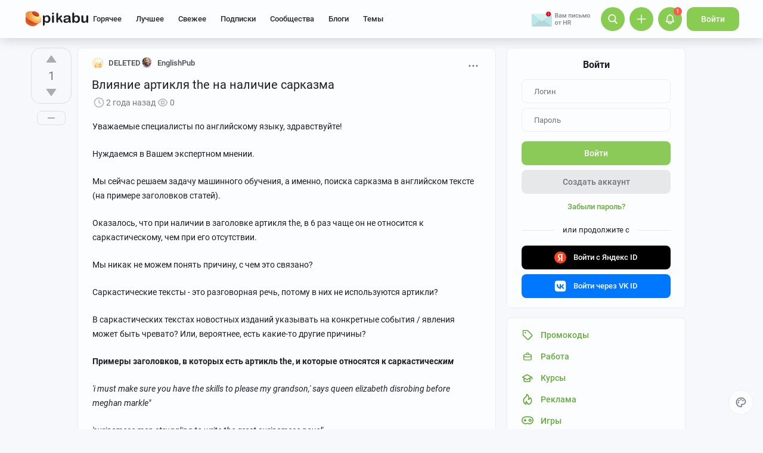

--- FILE ---
content_type: text/html; charset=utf-8
request_url: https://www.google.com/recaptcha/api2/anchor?ar=1&k=6Lf5DUsUAAAAAGeOi2l8EpSqiAteDx5PGFMYPkQW&co=aHR0cHM6Ly9waWthYnUucnU6NDQz&hl=en&v=PoyoqOPhxBO7pBk68S4YbpHZ&size=invisible&badge=bottomleft&anchor-ms=20000&execute-ms=30000&cb=l3f1e8o3arw8
body_size: 49536
content:
<!DOCTYPE HTML><html dir="ltr" lang="en"><head><meta http-equiv="Content-Type" content="text/html; charset=UTF-8">
<meta http-equiv="X-UA-Compatible" content="IE=edge">
<title>reCAPTCHA</title>
<style type="text/css">
/* cyrillic-ext */
@font-face {
  font-family: 'Roboto';
  font-style: normal;
  font-weight: 400;
  font-stretch: 100%;
  src: url(//fonts.gstatic.com/s/roboto/v48/KFO7CnqEu92Fr1ME7kSn66aGLdTylUAMa3GUBHMdazTgWw.woff2) format('woff2');
  unicode-range: U+0460-052F, U+1C80-1C8A, U+20B4, U+2DE0-2DFF, U+A640-A69F, U+FE2E-FE2F;
}
/* cyrillic */
@font-face {
  font-family: 'Roboto';
  font-style: normal;
  font-weight: 400;
  font-stretch: 100%;
  src: url(//fonts.gstatic.com/s/roboto/v48/KFO7CnqEu92Fr1ME7kSn66aGLdTylUAMa3iUBHMdazTgWw.woff2) format('woff2');
  unicode-range: U+0301, U+0400-045F, U+0490-0491, U+04B0-04B1, U+2116;
}
/* greek-ext */
@font-face {
  font-family: 'Roboto';
  font-style: normal;
  font-weight: 400;
  font-stretch: 100%;
  src: url(//fonts.gstatic.com/s/roboto/v48/KFO7CnqEu92Fr1ME7kSn66aGLdTylUAMa3CUBHMdazTgWw.woff2) format('woff2');
  unicode-range: U+1F00-1FFF;
}
/* greek */
@font-face {
  font-family: 'Roboto';
  font-style: normal;
  font-weight: 400;
  font-stretch: 100%;
  src: url(//fonts.gstatic.com/s/roboto/v48/KFO7CnqEu92Fr1ME7kSn66aGLdTylUAMa3-UBHMdazTgWw.woff2) format('woff2');
  unicode-range: U+0370-0377, U+037A-037F, U+0384-038A, U+038C, U+038E-03A1, U+03A3-03FF;
}
/* math */
@font-face {
  font-family: 'Roboto';
  font-style: normal;
  font-weight: 400;
  font-stretch: 100%;
  src: url(//fonts.gstatic.com/s/roboto/v48/KFO7CnqEu92Fr1ME7kSn66aGLdTylUAMawCUBHMdazTgWw.woff2) format('woff2');
  unicode-range: U+0302-0303, U+0305, U+0307-0308, U+0310, U+0312, U+0315, U+031A, U+0326-0327, U+032C, U+032F-0330, U+0332-0333, U+0338, U+033A, U+0346, U+034D, U+0391-03A1, U+03A3-03A9, U+03B1-03C9, U+03D1, U+03D5-03D6, U+03F0-03F1, U+03F4-03F5, U+2016-2017, U+2034-2038, U+203C, U+2040, U+2043, U+2047, U+2050, U+2057, U+205F, U+2070-2071, U+2074-208E, U+2090-209C, U+20D0-20DC, U+20E1, U+20E5-20EF, U+2100-2112, U+2114-2115, U+2117-2121, U+2123-214F, U+2190, U+2192, U+2194-21AE, U+21B0-21E5, U+21F1-21F2, U+21F4-2211, U+2213-2214, U+2216-22FF, U+2308-230B, U+2310, U+2319, U+231C-2321, U+2336-237A, U+237C, U+2395, U+239B-23B7, U+23D0, U+23DC-23E1, U+2474-2475, U+25AF, U+25B3, U+25B7, U+25BD, U+25C1, U+25CA, U+25CC, U+25FB, U+266D-266F, U+27C0-27FF, U+2900-2AFF, U+2B0E-2B11, U+2B30-2B4C, U+2BFE, U+3030, U+FF5B, U+FF5D, U+1D400-1D7FF, U+1EE00-1EEFF;
}
/* symbols */
@font-face {
  font-family: 'Roboto';
  font-style: normal;
  font-weight: 400;
  font-stretch: 100%;
  src: url(//fonts.gstatic.com/s/roboto/v48/KFO7CnqEu92Fr1ME7kSn66aGLdTylUAMaxKUBHMdazTgWw.woff2) format('woff2');
  unicode-range: U+0001-000C, U+000E-001F, U+007F-009F, U+20DD-20E0, U+20E2-20E4, U+2150-218F, U+2190, U+2192, U+2194-2199, U+21AF, U+21E6-21F0, U+21F3, U+2218-2219, U+2299, U+22C4-22C6, U+2300-243F, U+2440-244A, U+2460-24FF, U+25A0-27BF, U+2800-28FF, U+2921-2922, U+2981, U+29BF, U+29EB, U+2B00-2BFF, U+4DC0-4DFF, U+FFF9-FFFB, U+10140-1018E, U+10190-1019C, U+101A0, U+101D0-101FD, U+102E0-102FB, U+10E60-10E7E, U+1D2C0-1D2D3, U+1D2E0-1D37F, U+1F000-1F0FF, U+1F100-1F1AD, U+1F1E6-1F1FF, U+1F30D-1F30F, U+1F315, U+1F31C, U+1F31E, U+1F320-1F32C, U+1F336, U+1F378, U+1F37D, U+1F382, U+1F393-1F39F, U+1F3A7-1F3A8, U+1F3AC-1F3AF, U+1F3C2, U+1F3C4-1F3C6, U+1F3CA-1F3CE, U+1F3D4-1F3E0, U+1F3ED, U+1F3F1-1F3F3, U+1F3F5-1F3F7, U+1F408, U+1F415, U+1F41F, U+1F426, U+1F43F, U+1F441-1F442, U+1F444, U+1F446-1F449, U+1F44C-1F44E, U+1F453, U+1F46A, U+1F47D, U+1F4A3, U+1F4B0, U+1F4B3, U+1F4B9, U+1F4BB, U+1F4BF, U+1F4C8-1F4CB, U+1F4D6, U+1F4DA, U+1F4DF, U+1F4E3-1F4E6, U+1F4EA-1F4ED, U+1F4F7, U+1F4F9-1F4FB, U+1F4FD-1F4FE, U+1F503, U+1F507-1F50B, U+1F50D, U+1F512-1F513, U+1F53E-1F54A, U+1F54F-1F5FA, U+1F610, U+1F650-1F67F, U+1F687, U+1F68D, U+1F691, U+1F694, U+1F698, U+1F6AD, U+1F6B2, U+1F6B9-1F6BA, U+1F6BC, U+1F6C6-1F6CF, U+1F6D3-1F6D7, U+1F6E0-1F6EA, U+1F6F0-1F6F3, U+1F6F7-1F6FC, U+1F700-1F7FF, U+1F800-1F80B, U+1F810-1F847, U+1F850-1F859, U+1F860-1F887, U+1F890-1F8AD, U+1F8B0-1F8BB, U+1F8C0-1F8C1, U+1F900-1F90B, U+1F93B, U+1F946, U+1F984, U+1F996, U+1F9E9, U+1FA00-1FA6F, U+1FA70-1FA7C, U+1FA80-1FA89, U+1FA8F-1FAC6, U+1FACE-1FADC, U+1FADF-1FAE9, U+1FAF0-1FAF8, U+1FB00-1FBFF;
}
/* vietnamese */
@font-face {
  font-family: 'Roboto';
  font-style: normal;
  font-weight: 400;
  font-stretch: 100%;
  src: url(//fonts.gstatic.com/s/roboto/v48/KFO7CnqEu92Fr1ME7kSn66aGLdTylUAMa3OUBHMdazTgWw.woff2) format('woff2');
  unicode-range: U+0102-0103, U+0110-0111, U+0128-0129, U+0168-0169, U+01A0-01A1, U+01AF-01B0, U+0300-0301, U+0303-0304, U+0308-0309, U+0323, U+0329, U+1EA0-1EF9, U+20AB;
}
/* latin-ext */
@font-face {
  font-family: 'Roboto';
  font-style: normal;
  font-weight: 400;
  font-stretch: 100%;
  src: url(//fonts.gstatic.com/s/roboto/v48/KFO7CnqEu92Fr1ME7kSn66aGLdTylUAMa3KUBHMdazTgWw.woff2) format('woff2');
  unicode-range: U+0100-02BA, U+02BD-02C5, U+02C7-02CC, U+02CE-02D7, U+02DD-02FF, U+0304, U+0308, U+0329, U+1D00-1DBF, U+1E00-1E9F, U+1EF2-1EFF, U+2020, U+20A0-20AB, U+20AD-20C0, U+2113, U+2C60-2C7F, U+A720-A7FF;
}
/* latin */
@font-face {
  font-family: 'Roboto';
  font-style: normal;
  font-weight: 400;
  font-stretch: 100%;
  src: url(//fonts.gstatic.com/s/roboto/v48/KFO7CnqEu92Fr1ME7kSn66aGLdTylUAMa3yUBHMdazQ.woff2) format('woff2');
  unicode-range: U+0000-00FF, U+0131, U+0152-0153, U+02BB-02BC, U+02C6, U+02DA, U+02DC, U+0304, U+0308, U+0329, U+2000-206F, U+20AC, U+2122, U+2191, U+2193, U+2212, U+2215, U+FEFF, U+FFFD;
}
/* cyrillic-ext */
@font-face {
  font-family: 'Roboto';
  font-style: normal;
  font-weight: 500;
  font-stretch: 100%;
  src: url(//fonts.gstatic.com/s/roboto/v48/KFO7CnqEu92Fr1ME7kSn66aGLdTylUAMa3GUBHMdazTgWw.woff2) format('woff2');
  unicode-range: U+0460-052F, U+1C80-1C8A, U+20B4, U+2DE0-2DFF, U+A640-A69F, U+FE2E-FE2F;
}
/* cyrillic */
@font-face {
  font-family: 'Roboto';
  font-style: normal;
  font-weight: 500;
  font-stretch: 100%;
  src: url(//fonts.gstatic.com/s/roboto/v48/KFO7CnqEu92Fr1ME7kSn66aGLdTylUAMa3iUBHMdazTgWw.woff2) format('woff2');
  unicode-range: U+0301, U+0400-045F, U+0490-0491, U+04B0-04B1, U+2116;
}
/* greek-ext */
@font-face {
  font-family: 'Roboto';
  font-style: normal;
  font-weight: 500;
  font-stretch: 100%;
  src: url(//fonts.gstatic.com/s/roboto/v48/KFO7CnqEu92Fr1ME7kSn66aGLdTylUAMa3CUBHMdazTgWw.woff2) format('woff2');
  unicode-range: U+1F00-1FFF;
}
/* greek */
@font-face {
  font-family: 'Roboto';
  font-style: normal;
  font-weight: 500;
  font-stretch: 100%;
  src: url(//fonts.gstatic.com/s/roboto/v48/KFO7CnqEu92Fr1ME7kSn66aGLdTylUAMa3-UBHMdazTgWw.woff2) format('woff2');
  unicode-range: U+0370-0377, U+037A-037F, U+0384-038A, U+038C, U+038E-03A1, U+03A3-03FF;
}
/* math */
@font-face {
  font-family: 'Roboto';
  font-style: normal;
  font-weight: 500;
  font-stretch: 100%;
  src: url(//fonts.gstatic.com/s/roboto/v48/KFO7CnqEu92Fr1ME7kSn66aGLdTylUAMawCUBHMdazTgWw.woff2) format('woff2');
  unicode-range: U+0302-0303, U+0305, U+0307-0308, U+0310, U+0312, U+0315, U+031A, U+0326-0327, U+032C, U+032F-0330, U+0332-0333, U+0338, U+033A, U+0346, U+034D, U+0391-03A1, U+03A3-03A9, U+03B1-03C9, U+03D1, U+03D5-03D6, U+03F0-03F1, U+03F4-03F5, U+2016-2017, U+2034-2038, U+203C, U+2040, U+2043, U+2047, U+2050, U+2057, U+205F, U+2070-2071, U+2074-208E, U+2090-209C, U+20D0-20DC, U+20E1, U+20E5-20EF, U+2100-2112, U+2114-2115, U+2117-2121, U+2123-214F, U+2190, U+2192, U+2194-21AE, U+21B0-21E5, U+21F1-21F2, U+21F4-2211, U+2213-2214, U+2216-22FF, U+2308-230B, U+2310, U+2319, U+231C-2321, U+2336-237A, U+237C, U+2395, U+239B-23B7, U+23D0, U+23DC-23E1, U+2474-2475, U+25AF, U+25B3, U+25B7, U+25BD, U+25C1, U+25CA, U+25CC, U+25FB, U+266D-266F, U+27C0-27FF, U+2900-2AFF, U+2B0E-2B11, U+2B30-2B4C, U+2BFE, U+3030, U+FF5B, U+FF5D, U+1D400-1D7FF, U+1EE00-1EEFF;
}
/* symbols */
@font-face {
  font-family: 'Roboto';
  font-style: normal;
  font-weight: 500;
  font-stretch: 100%;
  src: url(//fonts.gstatic.com/s/roboto/v48/KFO7CnqEu92Fr1ME7kSn66aGLdTylUAMaxKUBHMdazTgWw.woff2) format('woff2');
  unicode-range: U+0001-000C, U+000E-001F, U+007F-009F, U+20DD-20E0, U+20E2-20E4, U+2150-218F, U+2190, U+2192, U+2194-2199, U+21AF, U+21E6-21F0, U+21F3, U+2218-2219, U+2299, U+22C4-22C6, U+2300-243F, U+2440-244A, U+2460-24FF, U+25A0-27BF, U+2800-28FF, U+2921-2922, U+2981, U+29BF, U+29EB, U+2B00-2BFF, U+4DC0-4DFF, U+FFF9-FFFB, U+10140-1018E, U+10190-1019C, U+101A0, U+101D0-101FD, U+102E0-102FB, U+10E60-10E7E, U+1D2C0-1D2D3, U+1D2E0-1D37F, U+1F000-1F0FF, U+1F100-1F1AD, U+1F1E6-1F1FF, U+1F30D-1F30F, U+1F315, U+1F31C, U+1F31E, U+1F320-1F32C, U+1F336, U+1F378, U+1F37D, U+1F382, U+1F393-1F39F, U+1F3A7-1F3A8, U+1F3AC-1F3AF, U+1F3C2, U+1F3C4-1F3C6, U+1F3CA-1F3CE, U+1F3D4-1F3E0, U+1F3ED, U+1F3F1-1F3F3, U+1F3F5-1F3F7, U+1F408, U+1F415, U+1F41F, U+1F426, U+1F43F, U+1F441-1F442, U+1F444, U+1F446-1F449, U+1F44C-1F44E, U+1F453, U+1F46A, U+1F47D, U+1F4A3, U+1F4B0, U+1F4B3, U+1F4B9, U+1F4BB, U+1F4BF, U+1F4C8-1F4CB, U+1F4D6, U+1F4DA, U+1F4DF, U+1F4E3-1F4E6, U+1F4EA-1F4ED, U+1F4F7, U+1F4F9-1F4FB, U+1F4FD-1F4FE, U+1F503, U+1F507-1F50B, U+1F50D, U+1F512-1F513, U+1F53E-1F54A, U+1F54F-1F5FA, U+1F610, U+1F650-1F67F, U+1F687, U+1F68D, U+1F691, U+1F694, U+1F698, U+1F6AD, U+1F6B2, U+1F6B9-1F6BA, U+1F6BC, U+1F6C6-1F6CF, U+1F6D3-1F6D7, U+1F6E0-1F6EA, U+1F6F0-1F6F3, U+1F6F7-1F6FC, U+1F700-1F7FF, U+1F800-1F80B, U+1F810-1F847, U+1F850-1F859, U+1F860-1F887, U+1F890-1F8AD, U+1F8B0-1F8BB, U+1F8C0-1F8C1, U+1F900-1F90B, U+1F93B, U+1F946, U+1F984, U+1F996, U+1F9E9, U+1FA00-1FA6F, U+1FA70-1FA7C, U+1FA80-1FA89, U+1FA8F-1FAC6, U+1FACE-1FADC, U+1FADF-1FAE9, U+1FAF0-1FAF8, U+1FB00-1FBFF;
}
/* vietnamese */
@font-face {
  font-family: 'Roboto';
  font-style: normal;
  font-weight: 500;
  font-stretch: 100%;
  src: url(//fonts.gstatic.com/s/roboto/v48/KFO7CnqEu92Fr1ME7kSn66aGLdTylUAMa3OUBHMdazTgWw.woff2) format('woff2');
  unicode-range: U+0102-0103, U+0110-0111, U+0128-0129, U+0168-0169, U+01A0-01A1, U+01AF-01B0, U+0300-0301, U+0303-0304, U+0308-0309, U+0323, U+0329, U+1EA0-1EF9, U+20AB;
}
/* latin-ext */
@font-face {
  font-family: 'Roboto';
  font-style: normal;
  font-weight: 500;
  font-stretch: 100%;
  src: url(//fonts.gstatic.com/s/roboto/v48/KFO7CnqEu92Fr1ME7kSn66aGLdTylUAMa3KUBHMdazTgWw.woff2) format('woff2');
  unicode-range: U+0100-02BA, U+02BD-02C5, U+02C7-02CC, U+02CE-02D7, U+02DD-02FF, U+0304, U+0308, U+0329, U+1D00-1DBF, U+1E00-1E9F, U+1EF2-1EFF, U+2020, U+20A0-20AB, U+20AD-20C0, U+2113, U+2C60-2C7F, U+A720-A7FF;
}
/* latin */
@font-face {
  font-family: 'Roboto';
  font-style: normal;
  font-weight: 500;
  font-stretch: 100%;
  src: url(//fonts.gstatic.com/s/roboto/v48/KFO7CnqEu92Fr1ME7kSn66aGLdTylUAMa3yUBHMdazQ.woff2) format('woff2');
  unicode-range: U+0000-00FF, U+0131, U+0152-0153, U+02BB-02BC, U+02C6, U+02DA, U+02DC, U+0304, U+0308, U+0329, U+2000-206F, U+20AC, U+2122, U+2191, U+2193, U+2212, U+2215, U+FEFF, U+FFFD;
}
/* cyrillic-ext */
@font-face {
  font-family: 'Roboto';
  font-style: normal;
  font-weight: 900;
  font-stretch: 100%;
  src: url(//fonts.gstatic.com/s/roboto/v48/KFO7CnqEu92Fr1ME7kSn66aGLdTylUAMa3GUBHMdazTgWw.woff2) format('woff2');
  unicode-range: U+0460-052F, U+1C80-1C8A, U+20B4, U+2DE0-2DFF, U+A640-A69F, U+FE2E-FE2F;
}
/* cyrillic */
@font-face {
  font-family: 'Roboto';
  font-style: normal;
  font-weight: 900;
  font-stretch: 100%;
  src: url(//fonts.gstatic.com/s/roboto/v48/KFO7CnqEu92Fr1ME7kSn66aGLdTylUAMa3iUBHMdazTgWw.woff2) format('woff2');
  unicode-range: U+0301, U+0400-045F, U+0490-0491, U+04B0-04B1, U+2116;
}
/* greek-ext */
@font-face {
  font-family: 'Roboto';
  font-style: normal;
  font-weight: 900;
  font-stretch: 100%;
  src: url(//fonts.gstatic.com/s/roboto/v48/KFO7CnqEu92Fr1ME7kSn66aGLdTylUAMa3CUBHMdazTgWw.woff2) format('woff2');
  unicode-range: U+1F00-1FFF;
}
/* greek */
@font-face {
  font-family: 'Roboto';
  font-style: normal;
  font-weight: 900;
  font-stretch: 100%;
  src: url(//fonts.gstatic.com/s/roboto/v48/KFO7CnqEu92Fr1ME7kSn66aGLdTylUAMa3-UBHMdazTgWw.woff2) format('woff2');
  unicode-range: U+0370-0377, U+037A-037F, U+0384-038A, U+038C, U+038E-03A1, U+03A3-03FF;
}
/* math */
@font-face {
  font-family: 'Roboto';
  font-style: normal;
  font-weight: 900;
  font-stretch: 100%;
  src: url(//fonts.gstatic.com/s/roboto/v48/KFO7CnqEu92Fr1ME7kSn66aGLdTylUAMawCUBHMdazTgWw.woff2) format('woff2');
  unicode-range: U+0302-0303, U+0305, U+0307-0308, U+0310, U+0312, U+0315, U+031A, U+0326-0327, U+032C, U+032F-0330, U+0332-0333, U+0338, U+033A, U+0346, U+034D, U+0391-03A1, U+03A3-03A9, U+03B1-03C9, U+03D1, U+03D5-03D6, U+03F0-03F1, U+03F4-03F5, U+2016-2017, U+2034-2038, U+203C, U+2040, U+2043, U+2047, U+2050, U+2057, U+205F, U+2070-2071, U+2074-208E, U+2090-209C, U+20D0-20DC, U+20E1, U+20E5-20EF, U+2100-2112, U+2114-2115, U+2117-2121, U+2123-214F, U+2190, U+2192, U+2194-21AE, U+21B0-21E5, U+21F1-21F2, U+21F4-2211, U+2213-2214, U+2216-22FF, U+2308-230B, U+2310, U+2319, U+231C-2321, U+2336-237A, U+237C, U+2395, U+239B-23B7, U+23D0, U+23DC-23E1, U+2474-2475, U+25AF, U+25B3, U+25B7, U+25BD, U+25C1, U+25CA, U+25CC, U+25FB, U+266D-266F, U+27C0-27FF, U+2900-2AFF, U+2B0E-2B11, U+2B30-2B4C, U+2BFE, U+3030, U+FF5B, U+FF5D, U+1D400-1D7FF, U+1EE00-1EEFF;
}
/* symbols */
@font-face {
  font-family: 'Roboto';
  font-style: normal;
  font-weight: 900;
  font-stretch: 100%;
  src: url(//fonts.gstatic.com/s/roboto/v48/KFO7CnqEu92Fr1ME7kSn66aGLdTylUAMaxKUBHMdazTgWw.woff2) format('woff2');
  unicode-range: U+0001-000C, U+000E-001F, U+007F-009F, U+20DD-20E0, U+20E2-20E4, U+2150-218F, U+2190, U+2192, U+2194-2199, U+21AF, U+21E6-21F0, U+21F3, U+2218-2219, U+2299, U+22C4-22C6, U+2300-243F, U+2440-244A, U+2460-24FF, U+25A0-27BF, U+2800-28FF, U+2921-2922, U+2981, U+29BF, U+29EB, U+2B00-2BFF, U+4DC0-4DFF, U+FFF9-FFFB, U+10140-1018E, U+10190-1019C, U+101A0, U+101D0-101FD, U+102E0-102FB, U+10E60-10E7E, U+1D2C0-1D2D3, U+1D2E0-1D37F, U+1F000-1F0FF, U+1F100-1F1AD, U+1F1E6-1F1FF, U+1F30D-1F30F, U+1F315, U+1F31C, U+1F31E, U+1F320-1F32C, U+1F336, U+1F378, U+1F37D, U+1F382, U+1F393-1F39F, U+1F3A7-1F3A8, U+1F3AC-1F3AF, U+1F3C2, U+1F3C4-1F3C6, U+1F3CA-1F3CE, U+1F3D4-1F3E0, U+1F3ED, U+1F3F1-1F3F3, U+1F3F5-1F3F7, U+1F408, U+1F415, U+1F41F, U+1F426, U+1F43F, U+1F441-1F442, U+1F444, U+1F446-1F449, U+1F44C-1F44E, U+1F453, U+1F46A, U+1F47D, U+1F4A3, U+1F4B0, U+1F4B3, U+1F4B9, U+1F4BB, U+1F4BF, U+1F4C8-1F4CB, U+1F4D6, U+1F4DA, U+1F4DF, U+1F4E3-1F4E6, U+1F4EA-1F4ED, U+1F4F7, U+1F4F9-1F4FB, U+1F4FD-1F4FE, U+1F503, U+1F507-1F50B, U+1F50D, U+1F512-1F513, U+1F53E-1F54A, U+1F54F-1F5FA, U+1F610, U+1F650-1F67F, U+1F687, U+1F68D, U+1F691, U+1F694, U+1F698, U+1F6AD, U+1F6B2, U+1F6B9-1F6BA, U+1F6BC, U+1F6C6-1F6CF, U+1F6D3-1F6D7, U+1F6E0-1F6EA, U+1F6F0-1F6F3, U+1F6F7-1F6FC, U+1F700-1F7FF, U+1F800-1F80B, U+1F810-1F847, U+1F850-1F859, U+1F860-1F887, U+1F890-1F8AD, U+1F8B0-1F8BB, U+1F8C0-1F8C1, U+1F900-1F90B, U+1F93B, U+1F946, U+1F984, U+1F996, U+1F9E9, U+1FA00-1FA6F, U+1FA70-1FA7C, U+1FA80-1FA89, U+1FA8F-1FAC6, U+1FACE-1FADC, U+1FADF-1FAE9, U+1FAF0-1FAF8, U+1FB00-1FBFF;
}
/* vietnamese */
@font-face {
  font-family: 'Roboto';
  font-style: normal;
  font-weight: 900;
  font-stretch: 100%;
  src: url(//fonts.gstatic.com/s/roboto/v48/KFO7CnqEu92Fr1ME7kSn66aGLdTylUAMa3OUBHMdazTgWw.woff2) format('woff2');
  unicode-range: U+0102-0103, U+0110-0111, U+0128-0129, U+0168-0169, U+01A0-01A1, U+01AF-01B0, U+0300-0301, U+0303-0304, U+0308-0309, U+0323, U+0329, U+1EA0-1EF9, U+20AB;
}
/* latin-ext */
@font-face {
  font-family: 'Roboto';
  font-style: normal;
  font-weight: 900;
  font-stretch: 100%;
  src: url(//fonts.gstatic.com/s/roboto/v48/KFO7CnqEu92Fr1ME7kSn66aGLdTylUAMa3KUBHMdazTgWw.woff2) format('woff2');
  unicode-range: U+0100-02BA, U+02BD-02C5, U+02C7-02CC, U+02CE-02D7, U+02DD-02FF, U+0304, U+0308, U+0329, U+1D00-1DBF, U+1E00-1E9F, U+1EF2-1EFF, U+2020, U+20A0-20AB, U+20AD-20C0, U+2113, U+2C60-2C7F, U+A720-A7FF;
}
/* latin */
@font-face {
  font-family: 'Roboto';
  font-style: normal;
  font-weight: 900;
  font-stretch: 100%;
  src: url(//fonts.gstatic.com/s/roboto/v48/KFO7CnqEu92Fr1ME7kSn66aGLdTylUAMa3yUBHMdazQ.woff2) format('woff2');
  unicode-range: U+0000-00FF, U+0131, U+0152-0153, U+02BB-02BC, U+02C6, U+02DA, U+02DC, U+0304, U+0308, U+0329, U+2000-206F, U+20AC, U+2122, U+2191, U+2193, U+2212, U+2215, U+FEFF, U+FFFD;
}

</style>
<link rel="stylesheet" type="text/css" href="https://www.gstatic.com/recaptcha/releases/PoyoqOPhxBO7pBk68S4YbpHZ/styles__ltr.css">
<script nonce="9PXVZa28ryWNKY8RLpJgZw" type="text/javascript">window['__recaptcha_api'] = 'https://www.google.com/recaptcha/api2/';</script>
<script type="text/javascript" src="https://www.gstatic.com/recaptcha/releases/PoyoqOPhxBO7pBk68S4YbpHZ/recaptcha__en.js" nonce="9PXVZa28ryWNKY8RLpJgZw">
      
    </script></head>
<body><div id="rc-anchor-alert" class="rc-anchor-alert"></div>
<input type="hidden" id="recaptcha-token" value="[base64]">
<script type="text/javascript" nonce="9PXVZa28ryWNKY8RLpJgZw">
      recaptcha.anchor.Main.init("[\x22ainput\x22,[\x22bgdata\x22,\x22\x22,\[base64]/[base64]/UltIKytdPWE6KGE8MjA0OD9SW0grK109YT4+NnwxOTI6KChhJjY0NTEyKT09NTUyOTYmJnErMTxoLmxlbmd0aCYmKGguY2hhckNvZGVBdChxKzEpJjY0NTEyKT09NTYzMjA/[base64]/MjU1OlI/[base64]/[base64]/[base64]/[base64]/[base64]/[base64]/[base64]/[base64]/[base64]/[base64]\x22,\[base64]\\u003d\\u003d\x22,\x22RWdxw7vCjWYpw4LDiXDDkcKQw5gvHMKEwpNWX8OiHy3Dsz13wptQw7Umwr/CkjrDmMKzOFvDuB7DmQ7DoinCnE5kwoYlUWfCsXzCqGclNsKCw6PDnMKfAz3DjlRww5nDh8O5wqNgI2zDuMKlfsKQLMOcwpd7EDfCp8KzYC/DjsK1C2lRUsO9w6HChAvCm8KHw7nChCnCsjAew5nDo8K+UsKUw43CjsK+w7nCnm/DkwI+P8OCGW/CpH7DmWI9GMKXESEdw7tsFCtbGsOxwpXCtcKdVcKqw5vDh2AEwqQuwpjClhnDisOEwppiwrbDpQzDgxTDvFl8XsOaP0rCryTDjz/[base64]/[base64]/CnD7Cu8K+KxbDqzPDs31ww4/DgQk0wokvw4zDqmfDs19DflPCqGU0wpTDikLDq8OGe1vDs3RIwpRsKUnCuMKww65dw6bCiBYgCC8JwokVa8ONEVnCnsO2w7I7ZsKAFMKyw5Uewrpswo1ew6bCvsKpTjfCmB7Co8OuVcKmw78fw4vCqMOFw7vDlBjChVLDjj0uOcKwwqQlwo4hw51CcMO4Y8O4wp/DssObQh/CsE/Di8Opw5zCqGbCocKDwrhFwqVkwoshwotzY8OBU0TCmMOta2x9NMK1w5FYf1Myw5EwwqLDokVde8Ogwqw7w5dKN8ORVcK2woPDgsK0RlXCpyzCvHTDhcOoIsKqwoETLjTCshTCmcOFwobCpsKrw6bCrn7CosOMwp3Dg8O8wrjCq8OoOcKZYEAqHCPCpcO/w5XDrRJwWgxSJMOCPRQ2wrHDhzLDosOMwpjDp8Oew4bDvhPDsSsQw7XCtBjDl0sZw5DCjMKKQMKHw4LDmcOUw5EOwoVXw7vCi0krw7NCw4d3UcKRwrLDocOYKMK+wrLCtwnCscKcwoXCmMK/[base64]/DosOww4XCinjCv1QewrnCvMO9wpcfwrwTw5rCu8KAw4oMScO5PMOTf8KSw6DDi1g0Ym4Pw5XCkjd/wr7DrMOzw4hOGcOXw7AKw6zCisK4wrx8w74JCil1E8Kjw5Vswp5jbHnDtMKMeEU1w4U6I3DCucO/w4hjdcKJwpjDr2hkwoBhw6vCgGXDiE1bwp/DmQM6K0dvBnc+TMKWwoYCwq4accONwogNwq9ITDPCgsK9w4EDw4RSPcOew6vDpRZQwpTDuXvDpQ1zG1Emw7g4F8KVNMKOw601w68EAsKXw4nCh37Crj3Cs8OHwpjCp8OJVV7Dgi/[base64]/DT7Cnn3Ds8KCw70qejdBwrrDizXDq0JuRhAjUcOywohsKz11CsOqwrXDjMO/c8Ksw7w+MEAFEsO/[base64]/DvVNJw75iw61ww7vDqwjDqsKiw5/ClsOvw4rCrgUWbcKqesKKw7dvVcKBwr3DrcO1MMOJWsK9wo/Cp0ELw5p+w53DtcKjBsOhMmfCqcOmwr1kw5vDocOTw7PDkFMcw57DtMOww6A4woDCoHxSwpdIOcOFwozDncK7EjjDg8OCwqZKY8OBV8OTwpfDoWrDrBscwqTDuENSw6pXG8KiwqEyKMKcQ8OtOGRMw6l5T8OgcsKnGcKaVcKhVMK1ZBN9woVkworCo8Otwo/Cu8OuLsOoZcK4RsKwwqvDpygWK8OHF8KuLMKEwrU2w7jDj3nCrRBwwrZaVFvDvnNrXHnCjcKKw5YWwqQyIMOdM8K3w7HCpsK7OGDCssOXTMOddQUjEMOoRyxYGcOew5Ujw7DDrC/[base64]/LjvDqSt4csK4w47DrsOuwqLCmD1JNCDDqjfClMOpw7DDkznCjxLCi8KOaCfDs0rDsX/DknrDoB/[base64]/CnxhCFy/DksOOGcKeeU91woAhwp3DgcKhw5fDjxfCn8Kdw5/DngVQGGwoJk7CkUPDmMOEw6Vcwos3IcK4wqfCssOuw40Dw6t/w41Hwo4hwp88VcOlBsKjUcOtUsKDwocuEsOJYMOKwqPDj3LCo8OXCnbCqMOtw5p/wpphWHlZUzTDpjxmwqvCnMOkcXMuwqXCngDCtAQudsKte3hsfhVEKcOuWU5jesOxKsObYm7DqsO/SibDusKfwpdVe23Cm8KMwrrDhlPDgz3DpjJ2w7vCoMK2BsKYWsOmXW3DtsOdSsONwqXCkDbCnTBYwpLCusKXw4nCuW/DhkPDtsOWEcKGC2EbP8Kvw63CgsK8woM0wpvDusKjXsKaw6kxwqFFU3rDt8O2wosZQnB2wphnahDClwjCjD/Cti91w4EVUMKPwqPDkRVMwrhcNHjDtgHCl8K5Fkxyw6MRbMKXwptweMKTw41WP1nCvkbDgD17wpHDlMO6w6suw79eM0HDnMOBw4LDiyEdwqbCs3zDv8OAIndcw6ZpCsOow603LMOLdsK3esOwwrLCtcKFwpASGMKsw6o6TTXCqD9dNlDCojdPWsOcB8OoAXI9w7x/w5bDqMOxfMKvw4vDjMOJXsKzR8OyQMOkwoHDl3fDkT0DQQgTwpXCicOtEsKiw5fDmcKfNkkHal5SIsOJTUzDusKuK3/Cv3koQcOYwovDpcOZw6ZVUMKONsK2woQ7w5k7OwrCp8Otw5LCksKqXDAYw7wjw53CmMKBWsKnP8OYZMKFPMK3DHgVwqI0Wn8gBzHCklpaw5zDtj4RwqFjJmZ6dMKeMMKJwqRwCMKxDD8ywrQuMcOow4gzZMOJw7dQwoUIGz/Ds8OGwqxoE8KMw7V/HMOdbhPCpmHCpEbCsQLCig3CkD5lbcO7LcOlw4pbfRYhO8KfwrbCqi46XcK2wrlpDcKua8OIwpE0wo4GwqEew4vDhxDCocOFSsKnPsOUIA3DmsKrwp5TImDDs2p8w4Fkw5bDoVc5w4o4TW1Pak/[base64]/DkgvCoMOwSmZJwpwzwpY3dsKxbR3CicOJw4PCuirCoE95w7nDiUvDqT/CmTNjwprDncOEwr0qw5kPbcKIBVXClMKBG8KxwqrDpwsHwp7DnMKRXhEtB8ONYVtOfcKYOTbDgsOIw6bCr21gHgUlw7XCgMOFwpRtwr3DnQrCpCl6wq7CgQlTw6hWTzkOQ0TCisKpw5rCr8Ksw48QHy/CrxxRwpZPL8KLdMK9wpHCkBFVdTTCjVDDjXYTwrttw6LDrwdrc2d6OsKKw48cw4l5wq8dw7nDhyXCvy3CtsKLwr3DnEw9LMKxwo3DnwsJa8Oiw6bDhMKUw6rDik/Dv0pWcMOvCsKkf8KLw7HDqcKuNxxOwoLChMOMUkYPbsK6ECXCv1Y+woRHRlZnasOhRGjDoWbCvcOMJsOVAgjCp3oMUMKvOMKgw7LCqURFJ8OUw5jCjcKrw6HDjhdyw5BTFcOew7AJIGbCoBV5BDFdw7oQw5dEWcOWJyBbbMK2L2fDj0sja8O/w6QMw5rCmcOcTsKgw6nDmcKbw7VkRmjCnMKCw7PComHCkl4+wqEuw459w7zDg1TCq8O6E8Kpw44cFMK0YMK/wqd9OcKCw6NDw7bDq8Kmw6zClA/Col48UcO5w74JGhPCl8KMCcKzUMOibRo7FHvDr8OTfDoTQsOVdcOPw4UsBX/[base64]/wr4Twp3CiMO1Mzg/JsOsAMKGwpDDlEIcwogrwrTCqUfDun1TRcK3w4Y3wqs8IXvCp8OCD2nCp3xaYcOeN1zDklTCjVfDoTF3PMKBCMKrw5TDu8K4wp/Do8KuQcKlwrXCs1zClUnDqTRnwpJ/w5dvwrpRP8Ksw6HDg8OTDMKUwo/DmQvDoMKWLcODwrbCmsKuw67CpsKGw7RNwooBw7dCbwjCsg3DvnQnXcKhDMKFRsK9w5bChwxMw4gKUC7Ck0cZwo02U1vDpMKrwqjDn8KywqrDjjVdw6/ClcOfJsOtwoxuw6ouasOiw7RXZ8KZwo7DqHLCq8K4w6nCoQ4yB8KxwogUBi/DksKxPFjDmMO5Gl9XXzfDiQPDrUJCw4IpT8KUX8O5w7HDisKyLUvCp8OvwqzDu8Kgw5Vew4xDdsK3w4vDh8Ktw6TDoBfCoMKpLV8qbX3CgcOTwqw8WmYswq/Cp11Mf8Ozw6YQX8O3WQ3CiWrCkXXDklQeKD7Du8K0wrFNM8OZJDHCvMK0DHNNwqDDt8KHwqHDiUTDhHRww4opccK2OcONUSATwoHCrV/Dv8ObLz7DjWxRwonDisKgwpUOFcOidgbClMK0XjLCnVF3VcOOe8KCwoDDs8KNYMKMEsOwF3ZawqPClsKIwr/[base64]/DuMKrw6DChcKKw7DCuVlIQDs4BidoIR9/w7TCjMKBKcOpDD3DvUfDssOYwq3DkDvDs8KJwqNcIjTDrgdNwp9+O8Klw4AkwoM6bhPDrcKGKcO5w7oQPylGwpXCmMKSKlPChMO6w6fCnlDDiMKHW3RIwrESw4xGbcOXwqoFSljCoQN/w7YjH8O6eXLCpj7CrjHDnnNsOcKdCMKnWsOtAcO6ZcOYw44KL0N3OiTCiMOxZGrDtMK1w7HDhT7CssOOw4p4dSPDrV/Cu0lbwrIkfsKoQMO0wqc6D00cVcOLwrl7fsKzdBPCnX3DpBwWLxoWX8KRwq9QZsKTwpBpwqk6w5DDtQ4swp0MaFnDg8KyUsOQWV3DuRFlW23DpU3Dm8K+d8OhbCAOVijDosOtwpDCsgPCiTpswr/DuSnDj8KKw4LCscKFDcOcw7vCtcO5XFVpGsKvwoLCpFh+w47Cv0jDocOhcUXDoGtNW08Pw4LCqXvCvsK4woLDslxzwqkJw6t2wqMCLxzDvRXCmcOPw4nDpcO2HcO7TjY/a2jDh8KLBDbDgFIRwqvCn3Bqw7Q0HlZEUjMDwpjCg8KUJwAowo/DkCNFw4gywqPCjcOYJC/DkMKwwq7CvG/[base64]/CuUtOa1nDisO4UMKdZyxxw5sQAMOndcOKwrfCtcO3DSjDhcKhwpDDtylhwrjCg8OtEcOASMKYHjDCj8OsbcOYelANw7wywq7Cr8OgP8OqIsOawqfCgzvCmABAw4PDj0fDgyNhw4jCmw0IwqRlX20/w6Iqw41sLUnDtjzCvsKew4zCu0TCtcKga8OgDFZzNMK6O8OCwpbDjXnCmcO4JsKzdxrCmcK6wrvDgsKcIDzDlcOsV8Kpwp1/w7XCq8OlwqvCsMONTzTCmV/CgMKpw7UDwrDCsMK2Hj0AFn9mwrLComRsAgLCqHthwrLDlcKew6ZEO8KXw40Fw4h/wodEUAjCvcO0w69ocMOWw5IGY8OBwrdpwp/Dlzs9BcOZwr/CtsOfwoNBwr3DrEXDmEMaVEwxchbDrsKDwooeeRw3wqnDlsKiwrXDvUDCm8KiAzBgwovDjT9/[base64]/[base64]/CsEbDgQEywq/DkCJ5w6bDlR0hUsO3P2gDNMK5dcKrBj7Dn8KEDMOEwr7CjsKBIS5HwoJuQS98w4Ndw7TCqcOPw7DDjTHDgMKCw6pJE8OxTV3CicOWf3xZwprCkVvDoMKRC8KaHnEtJjPDnsO8wprDgnvCuDvCi8KYwrUDdMONwrfCpx/CmxpLw70pF8Orw6HCl8KRwojCucK+bhzDmcOBFSTCtjN1NMKaw4J3BWlefhg4w4FLw6UuaXAlw67DpcO5akPCsiYcQcOMZEDDk8OxecOawrYAGHjCqsK8eU/[base64]/w7fCsMKSw4MnwqfDvsKTwpzCusKNT0vCsDLDgRnCmcKlw6VEZ8KUQcK9wohnJDfCl2rCjF41wrBART/Cm8K7w57DgxMoJCBDwq1gw7p4woM4ITTDoV7DoFh2w7ZXw6k5w69sw53DrmvDsMKHwpHDncKHXRAywojDnCTCpMOQwp/DrBrCqUp1X3ZRwqzCrzfDgSxuAMOKc8O/w4c8FsOxw6jCt8OuDcOuJglNaB9fQsK6MsOKwqkkGB7DrsOKwoNxET4/wp0kFQXDk0jDl21mw67Cg8OAT3TCpTtybsKwIsKMw5vDiFNkw5gWw6DCpSNKNsO/woHCrcOdwrDDsMKbwrwiDMOuwq9GwpvDjSUlQnkAV8KXw5PDtsKVwpzChMOQaGk+fA52B8KdwpZ7w7NUwqPCosOow5jCslRSw7dDwqPDoMOjw6PCtcKZPTM/[base64]/Cp01aRhjDhDTDscK+w7TCoMOnM8K0w6J3RMODw6jCqsOfSg7Dqm7CvXYIwrTDnRXCocKcBS5yAk/ClMOve8K9ew7CvS/CqMONwoIIwqLCnh7Du2t7wrXDo2HCuGjDg8OPDMKSwo/[base64]/w6vDkkUoFGwEW8OgbsKkwrXCnMOMwpYiw57Dni7DjMKUwpIvw7V6w607b0XDmXMqw6zCnmHCnMKIf8O+wqsBwpLDocKzQcO5eMO/woE/WE/CkTRLCMKMVMOHMsKvwpg0ClzDgMO5ScKIwoTDscODwrpwFUtWwprCjcKZPcKywpARe0jDtRnCjcOGRsO/CHgSw4vDjMKAw5oUSMO3wqdEF8OLw4NGJcKhw58ZWcKGQG0Zwpt/w6/CnsKkwrnCnMK8d8OYwoTCglAHw4rCh2/CisKpe8KxKcOMwpIdKMKxB8KEwq89QsO1w43DisKqQxsjw7hiLcKVwqdvw6hQwrfDvCXCmUHCh8KQwo7CisKRw4jDmiPCkMKRw7jCsMO2TMOLV3RcO0xnB2HDi1h5w6rCoGbDucODUSc2XMKLfTHDoCbCv2fDj8OhHsKdeR/CscOuWz7DncO/LMOQNnfCoWLCuV/[base64]/CmEtjPcKRM1tqBSTCtsObwrUiw4bCiMO8OFTDtlY3KcKPw4tRw6Uowq5FwozDuMKAWVXDpMO6w6rCsFLDkMKWRsOvwpdPw7jDom3Ch8KWKsKDT1tcI8KhworDnxJBT8KgOcKVwqd6Z8O/Jw5gP8OzI8ODw5DDnzlECkUNw7zDnMKMa1DCjsK5w7vDuDTCsn/DkyTCsjI4wqXCtsKRw77DkwpJElcLw49FTMOXw6UVw6jDgW3DvgnDpA0YWCDDpcKkw5LDkcKyCDbDtSHCu13CtnPCm8KqRMKxEsOCwolNK8Kjw49kLcK0wqk3WMOYw4xsTHN7d2LCucO/EELCqyTDp0jDpQPDuWh0KsKJbzsTw4HDlMK1w65/w7N8KMOhGxnDvSbCmMKMw4pqSXPDg8OfwrgnYsKCwpDDpMKIM8KXwoPCmVU8w4/[base64]/[base64]/Vxtew6VGP0Alw7wlZ8KHw6Ziw518wpwOCcK2DMKNw6NDDxlhMlvClCBWEWHDmcK0LcKDYsOQGcKEWF4yw49ARmHDoS/[base64]/Dp2hewrIhI8KTXXzCqsOMw4PDiMOTSsOeTsOUSx5sw7Bfw7kBHcO1wp7CklXCv3t8CsKOfcKNwqzCicOzwrfCqsOxw4DCu8KnScKXJF8YdMKcAjXClMOtw6tQTwg+NGbDisKaw4/DsiNjw4kew6METEfClsOLw4HDm8KKwqUca8OawobDpSjCpMKHSW0ow57DrDEfI8Ouw4Arw5MERMKbZw9pU2piwoVTwr/Cv1tWwpTCk8OCFWXDvcO9w7nDgMKCw5rDocKEwrRtwpV5w5TDvDZ9w7TDgE4zw6/[base64]/[base64]/[base64]/DuT/DtDFUwrTDrAIsa8OyBXfCkybDl8K1woVmP2VDw4ASJMOJLcKUOWQsFzPDg2HCvsKULsOaAsOvCn3CpcK+QcOnTEfDiFfChcKtdMOUwpTDk2QScgtswoTDq8KFwpXDisOIw4LDgsKwfRspw7/[base64]/DmV9kXMO8woMewpt4JMKWF8K+PsOVwqTDsMKlGcOqwpjCv8KMw6Mew5IOw5c2V8O3PCwwwr7DjsOSw7HCvcOowp7ConXCo1/Cg8OpwqNKw4nDjcOZQ8O5wqRxY8KAw7HCsENlXcO9wpg8w5c8wr/DucKHwoM8FcKJfMKTwq3DrnjCu0fDlCN+a2EIAXTDnsK8KMOzCUZfNgrDqCNiAgE0w78lU0/Dpm4+eALCjg0pwp18wq5vJ8OWTcO/wqHDmsKqYMKRw6wdFAQ5PMKAw6TDgMOkwqgew4I9w5nDvsO1QsOqwoZcVMKowroHw5PCj8O0w6hvNMKyEMO7esOGw5x+w7Vow7Ntw6vCjHYsw6nCr8KFw4hYLsKyHyLCsMKKXiHClwXDnMOiwp/Csjguw63Cr8O+TcOzU8OVwoI3Q0R4w7TDl8O7wrM/UGTDusKmwqjCgkwRw7zDhMO8SkrDrcOWFSjCkcO4KB7ClWYTwqTCkHjDm010w7JhesKLCUJ1wrXCh8KVworDnMOOw6zDp05XNMKYw4nCucOAEA5xwoXCtXhhwprDnlcSwoTDmsOaPD/Dm1XCq8OKEXlZwpXCuMOHwqNwwp/CmMOow7ktw6jCgcOENldgMhkPDsKNw43DhV0zw5IJFXnDrMORQMKgC8OpQ1pMwrfDqUBFwqrCq27CsMOCw6AfWsONwpp4a8KIZ8K+w5Epw7/CkcKDHizDlcOdw6PDicKBw6vCgcKkAjU9w7R/dH3DscOrw6TCnMK1wpXCpsKpwq7CsxXDqH5KwrzDvMKqPSF4fnvDhxh/w4XDgcKqw5TCqWrCrcKlwpNNw5bCgMOwwoJveMKZwqPDvizCjQXDlAUnLQbCkzAfbTN7wrdBVcOGYg0/fiPDtsOJw6BZw4VSwovCvDzDpDvDicKlwoXDrsKEwqgRU8O5EMOodkc9H8Olw4XCuQIVAA/Cj8KXe2nCqcKRwpwCw7PCgC7Cp1XClFHCk1/[base64]/[base64]/DkcO5PAjDlywpwpDDgXp8YjHDsMO4w4Mgw7nDnzxqFMKEw4JKwrLDjMK+w4vDpmMEw6fCgMK5wr9fwrsBGcOow7rDtMK8PMKKScKpw7/DusKAw797w53Cl8KLw7NeYcOyQcO7KcKDw5LCskHDm8OzNT7DnnfCvkg3wqjCjsKkScObwqA/w4IaJUQewr5fFsOYw6wgPXUPwpEvw73Dp1/Cn8OVOkIbw73CtRE1eMOywqDDp8KGwqnCtGfDqMKYejBJwpXDqGpxGsOIwpxmwqnCmMO0w69Mw4Vqw43Dq3YQaj3Cv8KxCwx5wr7DuMKgP0dNw6vDrjXDkyYTbxvCqWhhP0/CozbCnzFxQXTDi8K8wq/DgwjCnDYFCcOpwoAyIcO3w5QOw4XCncKDLRd5w73CnmvDm07ClHHCkgcsUMOTNMOAwpAqw57DiS1Twq7CosKgw7vCswzCjkgUYA/CmMOlw7MnPloSLMKpw7rDqB3DhDMfXQjDqMKgw7rCtMOSXsO4w67CkQ8PwodFdFscOUDDo8OrdcOew5Zbw6TDlwbDnn7Di3BVe8KdXHk6NGN8UMK/KMO9w4jCphzCp8KPw4Jrwo/DmwzDusKLXMODKcOOL1RgcmdBw5gTaTjCiMKBSk4Qw6TDtDhnZMOwc23DhRLCrksGJsKpESLDhMOUwrrCn3I3wq/[base64]/CsTAEwrrCqcKBwo8AwqdzNlrDrcKawoIbHW0EYsKmwqnDocKhJsOIGsKKwp4kasOgw6/DrcOsLiNsw4LDsQwQey1EwrjCvcOPP8KwRxvCtQg6wpJjZVXDocOMwox6d2MaOsK2wpQJYcKqLMKAwqxNw5RGOzLCg1NDwqfCqsKxKG4Kw5ACwoUxZ8K+w7vCtlfDh8ODV8O+wojCghxoajvDssO1wpzCi0TDuUscw7llNXXCgMOrwpwWWsO3MMKXX0Jrw6/[base64]/CpxF/w6PDm0rCjzbCucOiw4XDqMOewqUhw6MdVBQ9wpcGJ1hNwqrCo8KJPsKZwojDo8OUw4xVZsKIHGtFw60ufsKBw58uwpZIdcKRw4Bjw7Q/wpzCs8OCDS/[base64]/w4h4w63CjnrCr2jCmMKcwqvCqwAEwprDosKwwrgZZsOSwrYKE2/DhAUGfcKXw7whwqHCsMOlwojDj8OEAybDp8KTwqPCrhXDhMKHHsKqw53DkMKqw4PCtVQ1FsKnKlxfw7hCwp5pwohuw7xLwqjDmFgeVsOIw7dVwoVaJ1hQwprDui/CusKCw67CujvDpMKtw6TDt8KITnNLGG5hGnArbMOxw5LDnMKOw5JrDVsVPMKzwpshWQ3DoExdZWvDoGN9K0kywqnDsMKiER9dw4RNw5lTwpbDngrDrcOOGVjCmsOmw7RPwoUHwrYzw7rDiRdOPsKBVMKswpJyw64RVcOzTiw7A3vCoi/DqsONwojDpnp5w4PCtn3DvcKRCEvDlcO5K8Olw6MKAEPDu38OWXrDl8KMZ8O2wo8mwp9KcwZmw7fCn8KEGMOHwq5swpHDrsKYaMOjEgg3wqo+SMK3wq3Ciz7DssOmccOkelbDnVFeBMOLwqUAw5HDhcOmLFMGAX1BwqZawoo1N8Kdw68Zw4/DqHtFwpvCvnt/woHCrCR2bcODw5LDu8Kjw7vDugpfJ0DChcOaeipKWsKfGirCi1nClcOOUF7CgwAfJVrDmn7CtsO3wqbDgcOtPXTCnAhNworDtwsBwqnCmMKLw7Nmwr7DkCRUHTbDo8O6w49bC8OEwrDDplXDoMKYfivCtldNwrjCrsK3wo80wpg8F8KjE0l9e8KgwoE3SsOpS8O/wqTCjsKtw5PDhxVEEsK5cMKyfCHCpDZhwrYZwoM0TsOuwo/[base64]/wrXDhcKZEcKEI8K4wqZFw4xKwoPDmFDCoMKrID4WcCbDpG/CijcBaGN7ZUfDjhjDh2rDicO9fjIcVsKpw7nDpk3DtCLDvcKMwpLCv8Ofwo5rw7VrRVrDllvCrRTDohfCnSnCnsOaJMKSTMKTwpjDjGgvCFzCj8OPwrJWw6pBWRvCtwEZIThDw41LBBhjw74mw7/DksOxwoZcbsKlwrZfAWRsfHLDlMKqLcKLcMO/UmFHwoZeJ8K/a0tnwrw8w6Yew6TDocO1wocSM1zDgcKKw6XCihpGDg5UZ8KgYXzDssK5wpJ/e8KJe3ImFMO/YsKRwqgXOU8TfsOXW3DDmj7Co8KFw6vCm8OfRsOjw5wsw6TDo8KJNA3Cv8KkXsOgXDR4R8O+BEnCkgFaw5HDnS7DslLCljrDlhrDkVEMwoXDgxXDiMOfFT1VAsKFwoABw5Yfw5vCijclw69HBcO/[base64]/CqcO8TsKEwrrCrQtPwqzCrEtgb8KDeUM/wq8Mw5UNw7hxwrNuZ8OJAsOKEMOqOsO0PMOww53Dq1HCkHbCk8ODwqXCusKMfULDpBBGwrnCicOLw7PCp8K0ECdCwppCwrjDgys/[base64]/DlsOyRcOPD8KZR8KQdVZQw7RmX8ObaUnDk8OfYhbDqn/DixwaacO5w7wiwrNSwp9Ww7l/w5JXwoFWEGh7wphNw4YSdWzDiMOZFcKERMObJMOQc8KCRnbDp3cew5pPIhHDgMOHAEUmfMO3YRLCoMO2UcOswrLCvcK9bDHClsO+JhrDnsKpw4DCvcK1wrNwd8ODwrEqLRXDmjXCpEXCuMOlYsKxPcOhXkR/[base64]/[base64]/Cs8KTw6EcIcOLMcOYw6o9w77CkcOJwphmScOcfsOCXV/[base64]/VGPDl8KtMD00wqjCnsOTwqHDhMOowoRxwo3ChsOCw60Fwr7Dq8O2wp/[base64]/[base64]/DvkomwoDDusOxw44Gw7bDtcO7M8OXDAVrwpDDsQfDgUQ5w6vCv0xqwpTCp8OHbAsdJsOJEBVJV33DqsK8I8K9wr3DhsOILn04wp1FCsKVcMOyKMOKC8OGHMONw6bDmMONEHXCrkkgw6rCm8KLQsKhw55Yw6zDrMKkJBBOasOww5/Ck8O/bw8scsOwwot1wpzDgnLCisOIwoZxc8KXTsOQHcKZwrLCnMK/cnlRwo4Uw6MPw5/CqGTCnsKJNsOiw7nDiQonwrVFwq1bwpNAwp7DgUDDvVLCnW4Vw4DChsOXwp3Dn1LDt8Kmw7PDnwzDjibCvQ/DtMOpZRnDjkHDrMOKwqvCu8KlbcKja8KLU8OWPcOuwpfCjMKJwqrDiVkNcGdfYmQRb8KFHcK+w4fDpcOaw5kdwr3DnDFrK8KOFhxzOcKYSUR4wqURw7Qdb8KhVMO1V8KAfMOYRMKQw68hIXfDrcOFw5kaTMOywqVqw4rCg1/CvcO4w4zCj8KOw4vDvMOyw540wp9SZ8OewrVDej3DqsOdKsKmw70Mw7zCiFfClsOvw67DhD7Dq8KuXRIhw5fDh0xSYT1ARydzbRR0w5nDhX1fGsOmZ8KVNSYVS8OGw6HCg2NbeGDCoztcT10jEXHDiGjDjC7Col7CucO/I8OwScOxMcO/[base64]/w7vDgsKrScOAwpfCkMO6PsKMwqrDtcOTLMOAw7NOO8KxwpjCrcOydcO6JcOmGiHDi3cTw45cw4bChcK/F8Kvw4fDt1hDwpnCoMKZwo1JIhPCrMOVVcKYwrLCu1HCnwo9w4s0w7ldw7M6GUbCulk0w4XCtsK1dMOBHkTCgMOzwpUnwqnCvAh/[base64]/[base64]/[base64]/[base64]/J8Opw5fDlsK0KsOcwo/DicKDdcKaw6ldw6LDvsKKwqlEKnrDisOaw6tDSsOgQGzCs8OXVgLCoCEAW8OWKEnDmQsYLMOaDMOaRsOwfXU+Ago2w7jCjmxGw5dOKsOZw7XDjsO3w7V6wq9hw5jCocKbFMOYw4x2YhnDoMOzBcO9wpUXwo0Rw4nDtsK3wpwVwojDhMODw6Jsw5HDmsK/wovCqcK2w7ZTN1nDl8OAAsOWwrrDmgZkwqbDlRJcw64Yw7coLcKrw7cBw7J+w4LCphNGwqrDh8OfaCfCmRQNbQIzw6lNHMKgQi5CwpIfwrrDuMOucMK+T8O/YRjDvMKUYy/CmcKSfW0wCcKnw4jDnTXCkFgDFcOSMH3ClsOtWi8pP8Ofw57DmcKFKk9aw5/DgxbDoMKHwpfCocKjw5N7worDqB0Cw55dwoRIw6UTbA7CgcOfwr8WwplZHgUqw5cCEcOnwrjDiS1yZ8ONE8K/DMKhw63DtcOdGsKaDsKnw47CgjPDqVLDvx3CksK0wr/Ci8KgOR/DnkR8f8Opw7fCm3d1SAFmRz5VR8OQw5NSCDQLGQpEw78zw7ohwp5bM8Kiw5obDsOCwo8GwpHDrsORBFATB0HChHhgwqTDr8KyHTkuwo5qc8Oaw7DCggbDuAV2woAJN8O5AcKoLyzDoy3DucOmwpzDq8KmfBsQbHNGwpM2w4oNw5DDjsOdD1/[base64]/CjMOEGDTDl8OFFMKFZcOKTifCvn94worDuwTCnFrDngwcwqfDhcK3wpPDiGBrQcOBw5IALBoZwrRWw790EsOPw6QPwq8YL1ZdwrQaOMK0woPChsOGw6ctKsOSwqzDlMKDwpYdT2bCnsKLS8OGMCHDrnwOw7LDvWLCtkxcw4/[base64]/CkMOVw7zDgQLDpsO/w41UahnDgn9QFAXCgcKGWmZ0w6DChMKZVVNMecKrUk3DncKTXk/CrcKhw75ZFWJET8OtYMKLAiE0KljDoyPCrGAcwpjDhsKfwrRWCTbChVNaG8KXw4DCkzHCoGTCnMKUccKiwr9BHsK2ZWlVw755A8OEKT9VwrPDpU8/[base64]/fsKzUHzDs1zDpyLDkAvCisKOw6hkbcKwYMKiPcKbJ8OjwqPCrcKQw7Rqw5xjw6ZMDGDCgk7DkMKKf8O2w5YWwr7DiXrDlsOaLHAzfsOgL8KrA0bCrMOZOxYqGMOewrpxPErDnFdnwps4bsKyNzBxwpzDiX/DssOlw4FnMcONwrfCtEkPw498YcO9ARDCpgbDgwQzNlnCqMOZw5XDqhI6eEk0N8OXwrQHwrUdw6PDiWo2FA7CjQTCqMKtRDbCt8OAwoM1w4otwps2w4NkZcKfLkINccO+wojDo2oAw4/DoMOrwqNAN8KRYsOjw5QBwoXCoBHCgMKww7fCnMOCwotjw7jCtMKMMAYNw5rCv8OFwosQd8OdFDwdw596alDDncKRwpF3fcK5Rxl1wqTCgXt6I14+GsKOwqPDkWAdw4ErUMOuO8KgwrHCnlvCqhLDh8O6XMOqEy/CscKww67Cr1UJw5Fgw6MvdcO0wotmCQzCvXN/XwdPE8KnwoHCs3piQlRMwojDtMKpCMOxwrnDo3vDj3fCq8OXwpUfRjJBw64nD8KTKsOdw4/Dm0s/Z8K4wpESMsO/w7DDg0zDoH/DlAcCXcO/w54UwqpZwrohXWHCs8OydEc0GcK1U300wooLD1LCpcK8wrYDR8KSwoUewpnDvcOuw58Sw7zCpxzClMO0wrxzw6nDlMKUwqJ/[base64]/wrpuw7PCmMOZeQR/[base64]/w6rCpMOfB1UxcwHDo18MdcK/PmnCgsOHwofDlcOXEMKEwp9PMMKUU8KCXGwUJDnDsQ5jwrkswpjDq8KBAcODdsOQXHorexnCpxAmwqnCpkvCqQlGT20mw5FndsKlw5QZfz7Ck8OSR8OiTMOlHMKJXF9sMh/Cv2TDi8OHOsKCecOrwq/Ckx7ClcKhbAE6KlbCoMKNcwYME3Y0PMKOwoPDuUjCqBPDqzsewq4Owp7DrgLCsjdvY8Obw7TDsVnDnMKLKnfCsxxtwpDDrsOmwpdrwpkmQ8O9wq/DvcOoKk14RBTCqBo5wpMvwpp0OcK1w7XDqsKSw59Ww7kydXwZDWDCp8KuZzjDvMOnecK2UCjCpcKZw4fDmcOsGcO3w4cKHgA7wpHDhsOzAkrCucOlwofCqMO+w4NJAsKcZRkyfnpnCsOxdcKKNcOiWCLCrSzDp8O+wr9cbA/DssOow6XDkSlHbMOrwoNyw4pjw785wpXCjHcmSyTDtmzDkMOCZ8OSwpt2wpbDjMOuwojDncO9KHouZl/DkBwNwq7DuGsAGMO8AcKzwrXChMO0woPDp8OCwqI/[base64]/wpU8NcOpwqvDjmjCmsKEKcO6fcKOwqjDlVbDrwBRwpLCn8OIwoMAwqQyw4vCh8O7VS3Dj2FCGUDClDTCmw3CsxZtIR7Ck8K/KRB+wpnCh0HCusOSBcKzC2pYYcOnZ8Kpw4nCmFvCvcKeMMOfw4XCvMKBw79tCH/Dt8KIw5FUwp7Dh8OnVcKjX8KIwp/Ds8OpwpFyRsOSZ8KXfcOywr8Aw71sXFxzVErCj8KBKRzCvMO2w6o+w6nDmMO+FHrDumwuwr/CpDFkAmMPNMKAccKaW3RNw6DDqyVgw7TCmnFhKcKPd0/[base64]/wq7Co37DgEbDscOcwpF8UnU0w4pTc8KdOEYtwp4WEMKDwq7CiHx9P8KqG8KoPMKHTsOwdAjDl0XDl8KDQsKlSG9Ew4M5Bg7DpMKMwp4BTsKwHsKKw77DmCvCiD/[base64]/DhsKEw550wrw1OCFew4IXEg3CkMKiwo0Vw5DDpB16wpkdTzxJU1DChmZgwr3Cv8KyLMKFKMOKeSjCgsKxw4jDgMK/w7ZpwqZeDwnCq2fDlhB4wqnDhmQnGUfDs0BBVhMow6jDvsKyw65Xw5vCi8OzOsOFGcKhEMOWOE8KwrnDlSPDnjvCoQrCombCgsKhZMOmQXN5IWROcsO0wpBHw6pGRsKiw6nDmHQtQx0Cw7rCmTsxeD3CnwU/wo/CrTcdAcKabcKqwoPDok9Mw4Ecw7bChcO6wprCn2QRwolpwrI9w5zDo0dHw74UXxNIwrUqT8Okw6bDsm0Yw6QyLcKDwo/[base64]/[base64]/[base64]/wpxuw5bDoMOywr8ZXirDnMONw4/[base64]/[base64]/DoMKGOcKzLcOMAMO5d8KuM8Kvw6jCpsO/[base64]/[base64]/MxjCh8OrRxwXEnwhwovCqsKoYcKKEDPCr8OsCAlYaSsHw7gndsKNwpnDgcOwwoV7bMOfPnYQwpDCjzx7RcK2wqrCoFgnVitxw5fDgMO4CsOXw7TCtShnFcKEanXDrkrCmBoGw6UAT8OqGMOYw4/Cox3DiFgHTsO4wq9/TcO0w6fDvcKKwpZkLz4ewo/CoMKXbw9qUCzCjxQkXMOHa8KKHl5SwrvDnAPDv8KWKcOqWcK/[base64]/CjMKSw7fCrBVqMcK4wrpMw7lVYsKmwonChMKtOi3ChsORCCPChMKmOxDChcO6woXCgnDDnD3ClMOHwo4Awr7DgMKpMWPCjC3Ci0rCn8OSwq/CiAfDp3YJw7syG8O+Q8OPw4fDuz7DrT/[base64]/F8Oiw5zCqV7Dr8KWw7fCjRPCnMOYX1zDiUTCqj7CuTp0IcKKZ8KoPcKCVsKlwoVZVMK+EhJKwqgPNsKAwofClzUSATxmZ0FhwpfDosKxwqE2ZsO0YyIYYEFcdMKyfnB+B2JLLQAMwrp0RMKqw7EUwrfDqMOKwoQhOChlE8OTw7UkwrvCqMOjHMOhHsOIw7/Dl8OGfXMBwp3CisKHK8KBYsKSwrDCn8Kaw6lPUFMQQcOoCglOYkItwrTDrcKXdlE0Q3VlMcKGwrdPw617w4M+wrp9w5zCuVoUCMOIw6EwBMO/[base64]/cjnDisKsUGbDocOHw5XCn3jCmU7CvsKCGcOcw4lQwoPDtG55MFsqw67CtlTDtcKmw4fDkTYywpRGw51+TMKxw5XDiMOyVMOgwot6wqghw6AQGhRyPVDDjWrDsRXDocOVHcO2NCIhw5pSG8ObWhhdw4XDg8KUQW/Cr8KPJGJZTsKXVcOdEX/CuA\\u003d\\u003d\x22],null,[\x22conf\x22,null,\x226Lf5DUsUAAAAAGeOi2l8EpSqiAteDx5PGFMYPkQW\x22,0,null,null,null,0,[21,125,63,73,95,87,41,43,42,83,102,105,109,121],[1017145,681],0,null,null,null,null,0,null,0,null,700,1,null,0,\[base64]/76lBhnEnQkZnOKMAhk\\u003d\x22,0,0,null,null,1,null,0,1,null,null,null,0],\x22https://pikabu.ru:443\x22,null,[3,1,2],null,null,null,0,3600,[\x22https://www.google.com/intl/en/policies/privacy/\x22,\x22https://www.google.com/intl/en/policies/terms/\x22],\x22wbWO1QYT/omlKc6E+nKes48hX2vgwxysqi14lrBx2sc\\u003d\x22,0,0,null,1,1768794813905,0,0,[27],null,[97,6,144],\x22RC-BNKuOzBnmUHC5A\x22,null,null,null,null,null,\x220dAFcWeA5J5oRZcxPHueRI3NPsB3c7hB5QrwYLBXG9GiuBW6VyT087Hm4UHHcw1s7imug8t56YYkAhMUf_KjDLhRPiPP01tUHcuw\x22,1768877613881]");
    </script></body></html>

--- FILE ---
content_type: text/html; charset=utf-8
request_url: https://www.google.com/recaptcha/api2/anchor?ar=1&k=6Lf_BzkbAAAAALLyauQDjsAwtlRTahh8WHXbZc-E&co=aHR0cHM6Ly9waWthYnUucnU6NDQz&hl=en&v=PoyoqOPhxBO7pBk68S4YbpHZ&size=invisible&badge=bottomleft&anchor-ms=20000&execute-ms=30000&cb=iuql57ss7nuk
body_size: 48712
content:
<!DOCTYPE HTML><html dir="ltr" lang="en"><head><meta http-equiv="Content-Type" content="text/html; charset=UTF-8">
<meta http-equiv="X-UA-Compatible" content="IE=edge">
<title>reCAPTCHA</title>
<style type="text/css">
/* cyrillic-ext */
@font-face {
  font-family: 'Roboto';
  font-style: normal;
  font-weight: 400;
  font-stretch: 100%;
  src: url(//fonts.gstatic.com/s/roboto/v48/KFO7CnqEu92Fr1ME7kSn66aGLdTylUAMa3GUBHMdazTgWw.woff2) format('woff2');
  unicode-range: U+0460-052F, U+1C80-1C8A, U+20B4, U+2DE0-2DFF, U+A640-A69F, U+FE2E-FE2F;
}
/* cyrillic */
@font-face {
  font-family: 'Roboto';
  font-style: normal;
  font-weight: 400;
  font-stretch: 100%;
  src: url(//fonts.gstatic.com/s/roboto/v48/KFO7CnqEu92Fr1ME7kSn66aGLdTylUAMa3iUBHMdazTgWw.woff2) format('woff2');
  unicode-range: U+0301, U+0400-045F, U+0490-0491, U+04B0-04B1, U+2116;
}
/* greek-ext */
@font-face {
  font-family: 'Roboto';
  font-style: normal;
  font-weight: 400;
  font-stretch: 100%;
  src: url(//fonts.gstatic.com/s/roboto/v48/KFO7CnqEu92Fr1ME7kSn66aGLdTylUAMa3CUBHMdazTgWw.woff2) format('woff2');
  unicode-range: U+1F00-1FFF;
}
/* greek */
@font-face {
  font-family: 'Roboto';
  font-style: normal;
  font-weight: 400;
  font-stretch: 100%;
  src: url(//fonts.gstatic.com/s/roboto/v48/KFO7CnqEu92Fr1ME7kSn66aGLdTylUAMa3-UBHMdazTgWw.woff2) format('woff2');
  unicode-range: U+0370-0377, U+037A-037F, U+0384-038A, U+038C, U+038E-03A1, U+03A3-03FF;
}
/* math */
@font-face {
  font-family: 'Roboto';
  font-style: normal;
  font-weight: 400;
  font-stretch: 100%;
  src: url(//fonts.gstatic.com/s/roboto/v48/KFO7CnqEu92Fr1ME7kSn66aGLdTylUAMawCUBHMdazTgWw.woff2) format('woff2');
  unicode-range: U+0302-0303, U+0305, U+0307-0308, U+0310, U+0312, U+0315, U+031A, U+0326-0327, U+032C, U+032F-0330, U+0332-0333, U+0338, U+033A, U+0346, U+034D, U+0391-03A1, U+03A3-03A9, U+03B1-03C9, U+03D1, U+03D5-03D6, U+03F0-03F1, U+03F4-03F5, U+2016-2017, U+2034-2038, U+203C, U+2040, U+2043, U+2047, U+2050, U+2057, U+205F, U+2070-2071, U+2074-208E, U+2090-209C, U+20D0-20DC, U+20E1, U+20E5-20EF, U+2100-2112, U+2114-2115, U+2117-2121, U+2123-214F, U+2190, U+2192, U+2194-21AE, U+21B0-21E5, U+21F1-21F2, U+21F4-2211, U+2213-2214, U+2216-22FF, U+2308-230B, U+2310, U+2319, U+231C-2321, U+2336-237A, U+237C, U+2395, U+239B-23B7, U+23D0, U+23DC-23E1, U+2474-2475, U+25AF, U+25B3, U+25B7, U+25BD, U+25C1, U+25CA, U+25CC, U+25FB, U+266D-266F, U+27C0-27FF, U+2900-2AFF, U+2B0E-2B11, U+2B30-2B4C, U+2BFE, U+3030, U+FF5B, U+FF5D, U+1D400-1D7FF, U+1EE00-1EEFF;
}
/* symbols */
@font-face {
  font-family: 'Roboto';
  font-style: normal;
  font-weight: 400;
  font-stretch: 100%;
  src: url(//fonts.gstatic.com/s/roboto/v48/KFO7CnqEu92Fr1ME7kSn66aGLdTylUAMaxKUBHMdazTgWw.woff2) format('woff2');
  unicode-range: U+0001-000C, U+000E-001F, U+007F-009F, U+20DD-20E0, U+20E2-20E4, U+2150-218F, U+2190, U+2192, U+2194-2199, U+21AF, U+21E6-21F0, U+21F3, U+2218-2219, U+2299, U+22C4-22C6, U+2300-243F, U+2440-244A, U+2460-24FF, U+25A0-27BF, U+2800-28FF, U+2921-2922, U+2981, U+29BF, U+29EB, U+2B00-2BFF, U+4DC0-4DFF, U+FFF9-FFFB, U+10140-1018E, U+10190-1019C, U+101A0, U+101D0-101FD, U+102E0-102FB, U+10E60-10E7E, U+1D2C0-1D2D3, U+1D2E0-1D37F, U+1F000-1F0FF, U+1F100-1F1AD, U+1F1E6-1F1FF, U+1F30D-1F30F, U+1F315, U+1F31C, U+1F31E, U+1F320-1F32C, U+1F336, U+1F378, U+1F37D, U+1F382, U+1F393-1F39F, U+1F3A7-1F3A8, U+1F3AC-1F3AF, U+1F3C2, U+1F3C4-1F3C6, U+1F3CA-1F3CE, U+1F3D4-1F3E0, U+1F3ED, U+1F3F1-1F3F3, U+1F3F5-1F3F7, U+1F408, U+1F415, U+1F41F, U+1F426, U+1F43F, U+1F441-1F442, U+1F444, U+1F446-1F449, U+1F44C-1F44E, U+1F453, U+1F46A, U+1F47D, U+1F4A3, U+1F4B0, U+1F4B3, U+1F4B9, U+1F4BB, U+1F4BF, U+1F4C8-1F4CB, U+1F4D6, U+1F4DA, U+1F4DF, U+1F4E3-1F4E6, U+1F4EA-1F4ED, U+1F4F7, U+1F4F9-1F4FB, U+1F4FD-1F4FE, U+1F503, U+1F507-1F50B, U+1F50D, U+1F512-1F513, U+1F53E-1F54A, U+1F54F-1F5FA, U+1F610, U+1F650-1F67F, U+1F687, U+1F68D, U+1F691, U+1F694, U+1F698, U+1F6AD, U+1F6B2, U+1F6B9-1F6BA, U+1F6BC, U+1F6C6-1F6CF, U+1F6D3-1F6D7, U+1F6E0-1F6EA, U+1F6F0-1F6F3, U+1F6F7-1F6FC, U+1F700-1F7FF, U+1F800-1F80B, U+1F810-1F847, U+1F850-1F859, U+1F860-1F887, U+1F890-1F8AD, U+1F8B0-1F8BB, U+1F8C0-1F8C1, U+1F900-1F90B, U+1F93B, U+1F946, U+1F984, U+1F996, U+1F9E9, U+1FA00-1FA6F, U+1FA70-1FA7C, U+1FA80-1FA89, U+1FA8F-1FAC6, U+1FACE-1FADC, U+1FADF-1FAE9, U+1FAF0-1FAF8, U+1FB00-1FBFF;
}
/* vietnamese */
@font-face {
  font-family: 'Roboto';
  font-style: normal;
  font-weight: 400;
  font-stretch: 100%;
  src: url(//fonts.gstatic.com/s/roboto/v48/KFO7CnqEu92Fr1ME7kSn66aGLdTylUAMa3OUBHMdazTgWw.woff2) format('woff2');
  unicode-range: U+0102-0103, U+0110-0111, U+0128-0129, U+0168-0169, U+01A0-01A1, U+01AF-01B0, U+0300-0301, U+0303-0304, U+0308-0309, U+0323, U+0329, U+1EA0-1EF9, U+20AB;
}
/* latin-ext */
@font-face {
  font-family: 'Roboto';
  font-style: normal;
  font-weight: 400;
  font-stretch: 100%;
  src: url(//fonts.gstatic.com/s/roboto/v48/KFO7CnqEu92Fr1ME7kSn66aGLdTylUAMa3KUBHMdazTgWw.woff2) format('woff2');
  unicode-range: U+0100-02BA, U+02BD-02C5, U+02C7-02CC, U+02CE-02D7, U+02DD-02FF, U+0304, U+0308, U+0329, U+1D00-1DBF, U+1E00-1E9F, U+1EF2-1EFF, U+2020, U+20A0-20AB, U+20AD-20C0, U+2113, U+2C60-2C7F, U+A720-A7FF;
}
/* latin */
@font-face {
  font-family: 'Roboto';
  font-style: normal;
  font-weight: 400;
  font-stretch: 100%;
  src: url(//fonts.gstatic.com/s/roboto/v48/KFO7CnqEu92Fr1ME7kSn66aGLdTylUAMa3yUBHMdazQ.woff2) format('woff2');
  unicode-range: U+0000-00FF, U+0131, U+0152-0153, U+02BB-02BC, U+02C6, U+02DA, U+02DC, U+0304, U+0308, U+0329, U+2000-206F, U+20AC, U+2122, U+2191, U+2193, U+2212, U+2215, U+FEFF, U+FFFD;
}
/* cyrillic-ext */
@font-face {
  font-family: 'Roboto';
  font-style: normal;
  font-weight: 500;
  font-stretch: 100%;
  src: url(//fonts.gstatic.com/s/roboto/v48/KFO7CnqEu92Fr1ME7kSn66aGLdTylUAMa3GUBHMdazTgWw.woff2) format('woff2');
  unicode-range: U+0460-052F, U+1C80-1C8A, U+20B4, U+2DE0-2DFF, U+A640-A69F, U+FE2E-FE2F;
}
/* cyrillic */
@font-face {
  font-family: 'Roboto';
  font-style: normal;
  font-weight: 500;
  font-stretch: 100%;
  src: url(//fonts.gstatic.com/s/roboto/v48/KFO7CnqEu92Fr1ME7kSn66aGLdTylUAMa3iUBHMdazTgWw.woff2) format('woff2');
  unicode-range: U+0301, U+0400-045F, U+0490-0491, U+04B0-04B1, U+2116;
}
/* greek-ext */
@font-face {
  font-family: 'Roboto';
  font-style: normal;
  font-weight: 500;
  font-stretch: 100%;
  src: url(//fonts.gstatic.com/s/roboto/v48/KFO7CnqEu92Fr1ME7kSn66aGLdTylUAMa3CUBHMdazTgWw.woff2) format('woff2');
  unicode-range: U+1F00-1FFF;
}
/* greek */
@font-face {
  font-family: 'Roboto';
  font-style: normal;
  font-weight: 500;
  font-stretch: 100%;
  src: url(//fonts.gstatic.com/s/roboto/v48/KFO7CnqEu92Fr1ME7kSn66aGLdTylUAMa3-UBHMdazTgWw.woff2) format('woff2');
  unicode-range: U+0370-0377, U+037A-037F, U+0384-038A, U+038C, U+038E-03A1, U+03A3-03FF;
}
/* math */
@font-face {
  font-family: 'Roboto';
  font-style: normal;
  font-weight: 500;
  font-stretch: 100%;
  src: url(//fonts.gstatic.com/s/roboto/v48/KFO7CnqEu92Fr1ME7kSn66aGLdTylUAMawCUBHMdazTgWw.woff2) format('woff2');
  unicode-range: U+0302-0303, U+0305, U+0307-0308, U+0310, U+0312, U+0315, U+031A, U+0326-0327, U+032C, U+032F-0330, U+0332-0333, U+0338, U+033A, U+0346, U+034D, U+0391-03A1, U+03A3-03A9, U+03B1-03C9, U+03D1, U+03D5-03D6, U+03F0-03F1, U+03F4-03F5, U+2016-2017, U+2034-2038, U+203C, U+2040, U+2043, U+2047, U+2050, U+2057, U+205F, U+2070-2071, U+2074-208E, U+2090-209C, U+20D0-20DC, U+20E1, U+20E5-20EF, U+2100-2112, U+2114-2115, U+2117-2121, U+2123-214F, U+2190, U+2192, U+2194-21AE, U+21B0-21E5, U+21F1-21F2, U+21F4-2211, U+2213-2214, U+2216-22FF, U+2308-230B, U+2310, U+2319, U+231C-2321, U+2336-237A, U+237C, U+2395, U+239B-23B7, U+23D0, U+23DC-23E1, U+2474-2475, U+25AF, U+25B3, U+25B7, U+25BD, U+25C1, U+25CA, U+25CC, U+25FB, U+266D-266F, U+27C0-27FF, U+2900-2AFF, U+2B0E-2B11, U+2B30-2B4C, U+2BFE, U+3030, U+FF5B, U+FF5D, U+1D400-1D7FF, U+1EE00-1EEFF;
}
/* symbols */
@font-face {
  font-family: 'Roboto';
  font-style: normal;
  font-weight: 500;
  font-stretch: 100%;
  src: url(//fonts.gstatic.com/s/roboto/v48/KFO7CnqEu92Fr1ME7kSn66aGLdTylUAMaxKUBHMdazTgWw.woff2) format('woff2');
  unicode-range: U+0001-000C, U+000E-001F, U+007F-009F, U+20DD-20E0, U+20E2-20E4, U+2150-218F, U+2190, U+2192, U+2194-2199, U+21AF, U+21E6-21F0, U+21F3, U+2218-2219, U+2299, U+22C4-22C6, U+2300-243F, U+2440-244A, U+2460-24FF, U+25A0-27BF, U+2800-28FF, U+2921-2922, U+2981, U+29BF, U+29EB, U+2B00-2BFF, U+4DC0-4DFF, U+FFF9-FFFB, U+10140-1018E, U+10190-1019C, U+101A0, U+101D0-101FD, U+102E0-102FB, U+10E60-10E7E, U+1D2C0-1D2D3, U+1D2E0-1D37F, U+1F000-1F0FF, U+1F100-1F1AD, U+1F1E6-1F1FF, U+1F30D-1F30F, U+1F315, U+1F31C, U+1F31E, U+1F320-1F32C, U+1F336, U+1F378, U+1F37D, U+1F382, U+1F393-1F39F, U+1F3A7-1F3A8, U+1F3AC-1F3AF, U+1F3C2, U+1F3C4-1F3C6, U+1F3CA-1F3CE, U+1F3D4-1F3E0, U+1F3ED, U+1F3F1-1F3F3, U+1F3F5-1F3F7, U+1F408, U+1F415, U+1F41F, U+1F426, U+1F43F, U+1F441-1F442, U+1F444, U+1F446-1F449, U+1F44C-1F44E, U+1F453, U+1F46A, U+1F47D, U+1F4A3, U+1F4B0, U+1F4B3, U+1F4B9, U+1F4BB, U+1F4BF, U+1F4C8-1F4CB, U+1F4D6, U+1F4DA, U+1F4DF, U+1F4E3-1F4E6, U+1F4EA-1F4ED, U+1F4F7, U+1F4F9-1F4FB, U+1F4FD-1F4FE, U+1F503, U+1F507-1F50B, U+1F50D, U+1F512-1F513, U+1F53E-1F54A, U+1F54F-1F5FA, U+1F610, U+1F650-1F67F, U+1F687, U+1F68D, U+1F691, U+1F694, U+1F698, U+1F6AD, U+1F6B2, U+1F6B9-1F6BA, U+1F6BC, U+1F6C6-1F6CF, U+1F6D3-1F6D7, U+1F6E0-1F6EA, U+1F6F0-1F6F3, U+1F6F7-1F6FC, U+1F700-1F7FF, U+1F800-1F80B, U+1F810-1F847, U+1F850-1F859, U+1F860-1F887, U+1F890-1F8AD, U+1F8B0-1F8BB, U+1F8C0-1F8C1, U+1F900-1F90B, U+1F93B, U+1F946, U+1F984, U+1F996, U+1F9E9, U+1FA00-1FA6F, U+1FA70-1FA7C, U+1FA80-1FA89, U+1FA8F-1FAC6, U+1FACE-1FADC, U+1FADF-1FAE9, U+1FAF0-1FAF8, U+1FB00-1FBFF;
}
/* vietnamese */
@font-face {
  font-family: 'Roboto';
  font-style: normal;
  font-weight: 500;
  font-stretch: 100%;
  src: url(//fonts.gstatic.com/s/roboto/v48/KFO7CnqEu92Fr1ME7kSn66aGLdTylUAMa3OUBHMdazTgWw.woff2) format('woff2');
  unicode-range: U+0102-0103, U+0110-0111, U+0128-0129, U+0168-0169, U+01A0-01A1, U+01AF-01B0, U+0300-0301, U+0303-0304, U+0308-0309, U+0323, U+0329, U+1EA0-1EF9, U+20AB;
}
/* latin-ext */
@font-face {
  font-family: 'Roboto';
  font-style: normal;
  font-weight: 500;
  font-stretch: 100%;
  src: url(//fonts.gstatic.com/s/roboto/v48/KFO7CnqEu92Fr1ME7kSn66aGLdTylUAMa3KUBHMdazTgWw.woff2) format('woff2');
  unicode-range: U+0100-02BA, U+02BD-02C5, U+02C7-02CC, U+02CE-02D7, U+02DD-02FF, U+0304, U+0308, U+0329, U+1D00-1DBF, U+1E00-1E9F, U+1EF2-1EFF, U+2020, U+20A0-20AB, U+20AD-20C0, U+2113, U+2C60-2C7F, U+A720-A7FF;
}
/* latin */
@font-face {
  font-family: 'Roboto';
  font-style: normal;
  font-weight: 500;
  font-stretch: 100%;
  src: url(//fonts.gstatic.com/s/roboto/v48/KFO7CnqEu92Fr1ME7kSn66aGLdTylUAMa3yUBHMdazQ.woff2) format('woff2');
  unicode-range: U+0000-00FF, U+0131, U+0152-0153, U+02BB-02BC, U+02C6, U+02DA, U+02DC, U+0304, U+0308, U+0329, U+2000-206F, U+20AC, U+2122, U+2191, U+2193, U+2212, U+2215, U+FEFF, U+FFFD;
}
/* cyrillic-ext */
@font-face {
  font-family: 'Roboto';
  font-style: normal;
  font-weight: 900;
  font-stretch: 100%;
  src: url(//fonts.gstatic.com/s/roboto/v48/KFO7CnqEu92Fr1ME7kSn66aGLdTylUAMa3GUBHMdazTgWw.woff2) format('woff2');
  unicode-range: U+0460-052F, U+1C80-1C8A, U+20B4, U+2DE0-2DFF, U+A640-A69F, U+FE2E-FE2F;
}
/* cyrillic */
@font-face {
  font-family: 'Roboto';
  font-style: normal;
  font-weight: 900;
  font-stretch: 100%;
  src: url(//fonts.gstatic.com/s/roboto/v48/KFO7CnqEu92Fr1ME7kSn66aGLdTylUAMa3iUBHMdazTgWw.woff2) format('woff2');
  unicode-range: U+0301, U+0400-045F, U+0490-0491, U+04B0-04B1, U+2116;
}
/* greek-ext */
@font-face {
  font-family: 'Roboto';
  font-style: normal;
  font-weight: 900;
  font-stretch: 100%;
  src: url(//fonts.gstatic.com/s/roboto/v48/KFO7CnqEu92Fr1ME7kSn66aGLdTylUAMa3CUBHMdazTgWw.woff2) format('woff2');
  unicode-range: U+1F00-1FFF;
}
/* greek */
@font-face {
  font-family: 'Roboto';
  font-style: normal;
  font-weight: 900;
  font-stretch: 100%;
  src: url(//fonts.gstatic.com/s/roboto/v48/KFO7CnqEu92Fr1ME7kSn66aGLdTylUAMa3-UBHMdazTgWw.woff2) format('woff2');
  unicode-range: U+0370-0377, U+037A-037F, U+0384-038A, U+038C, U+038E-03A1, U+03A3-03FF;
}
/* math */
@font-face {
  font-family: 'Roboto';
  font-style: normal;
  font-weight: 900;
  font-stretch: 100%;
  src: url(//fonts.gstatic.com/s/roboto/v48/KFO7CnqEu92Fr1ME7kSn66aGLdTylUAMawCUBHMdazTgWw.woff2) format('woff2');
  unicode-range: U+0302-0303, U+0305, U+0307-0308, U+0310, U+0312, U+0315, U+031A, U+0326-0327, U+032C, U+032F-0330, U+0332-0333, U+0338, U+033A, U+0346, U+034D, U+0391-03A1, U+03A3-03A9, U+03B1-03C9, U+03D1, U+03D5-03D6, U+03F0-03F1, U+03F4-03F5, U+2016-2017, U+2034-2038, U+203C, U+2040, U+2043, U+2047, U+2050, U+2057, U+205F, U+2070-2071, U+2074-208E, U+2090-209C, U+20D0-20DC, U+20E1, U+20E5-20EF, U+2100-2112, U+2114-2115, U+2117-2121, U+2123-214F, U+2190, U+2192, U+2194-21AE, U+21B0-21E5, U+21F1-21F2, U+21F4-2211, U+2213-2214, U+2216-22FF, U+2308-230B, U+2310, U+2319, U+231C-2321, U+2336-237A, U+237C, U+2395, U+239B-23B7, U+23D0, U+23DC-23E1, U+2474-2475, U+25AF, U+25B3, U+25B7, U+25BD, U+25C1, U+25CA, U+25CC, U+25FB, U+266D-266F, U+27C0-27FF, U+2900-2AFF, U+2B0E-2B11, U+2B30-2B4C, U+2BFE, U+3030, U+FF5B, U+FF5D, U+1D400-1D7FF, U+1EE00-1EEFF;
}
/* symbols */
@font-face {
  font-family: 'Roboto';
  font-style: normal;
  font-weight: 900;
  font-stretch: 100%;
  src: url(//fonts.gstatic.com/s/roboto/v48/KFO7CnqEu92Fr1ME7kSn66aGLdTylUAMaxKUBHMdazTgWw.woff2) format('woff2');
  unicode-range: U+0001-000C, U+000E-001F, U+007F-009F, U+20DD-20E0, U+20E2-20E4, U+2150-218F, U+2190, U+2192, U+2194-2199, U+21AF, U+21E6-21F0, U+21F3, U+2218-2219, U+2299, U+22C4-22C6, U+2300-243F, U+2440-244A, U+2460-24FF, U+25A0-27BF, U+2800-28FF, U+2921-2922, U+2981, U+29BF, U+29EB, U+2B00-2BFF, U+4DC0-4DFF, U+FFF9-FFFB, U+10140-1018E, U+10190-1019C, U+101A0, U+101D0-101FD, U+102E0-102FB, U+10E60-10E7E, U+1D2C0-1D2D3, U+1D2E0-1D37F, U+1F000-1F0FF, U+1F100-1F1AD, U+1F1E6-1F1FF, U+1F30D-1F30F, U+1F315, U+1F31C, U+1F31E, U+1F320-1F32C, U+1F336, U+1F378, U+1F37D, U+1F382, U+1F393-1F39F, U+1F3A7-1F3A8, U+1F3AC-1F3AF, U+1F3C2, U+1F3C4-1F3C6, U+1F3CA-1F3CE, U+1F3D4-1F3E0, U+1F3ED, U+1F3F1-1F3F3, U+1F3F5-1F3F7, U+1F408, U+1F415, U+1F41F, U+1F426, U+1F43F, U+1F441-1F442, U+1F444, U+1F446-1F449, U+1F44C-1F44E, U+1F453, U+1F46A, U+1F47D, U+1F4A3, U+1F4B0, U+1F4B3, U+1F4B9, U+1F4BB, U+1F4BF, U+1F4C8-1F4CB, U+1F4D6, U+1F4DA, U+1F4DF, U+1F4E3-1F4E6, U+1F4EA-1F4ED, U+1F4F7, U+1F4F9-1F4FB, U+1F4FD-1F4FE, U+1F503, U+1F507-1F50B, U+1F50D, U+1F512-1F513, U+1F53E-1F54A, U+1F54F-1F5FA, U+1F610, U+1F650-1F67F, U+1F687, U+1F68D, U+1F691, U+1F694, U+1F698, U+1F6AD, U+1F6B2, U+1F6B9-1F6BA, U+1F6BC, U+1F6C6-1F6CF, U+1F6D3-1F6D7, U+1F6E0-1F6EA, U+1F6F0-1F6F3, U+1F6F7-1F6FC, U+1F700-1F7FF, U+1F800-1F80B, U+1F810-1F847, U+1F850-1F859, U+1F860-1F887, U+1F890-1F8AD, U+1F8B0-1F8BB, U+1F8C0-1F8C1, U+1F900-1F90B, U+1F93B, U+1F946, U+1F984, U+1F996, U+1F9E9, U+1FA00-1FA6F, U+1FA70-1FA7C, U+1FA80-1FA89, U+1FA8F-1FAC6, U+1FACE-1FADC, U+1FADF-1FAE9, U+1FAF0-1FAF8, U+1FB00-1FBFF;
}
/* vietnamese */
@font-face {
  font-family: 'Roboto';
  font-style: normal;
  font-weight: 900;
  font-stretch: 100%;
  src: url(//fonts.gstatic.com/s/roboto/v48/KFO7CnqEu92Fr1ME7kSn66aGLdTylUAMa3OUBHMdazTgWw.woff2) format('woff2');
  unicode-range: U+0102-0103, U+0110-0111, U+0128-0129, U+0168-0169, U+01A0-01A1, U+01AF-01B0, U+0300-0301, U+0303-0304, U+0308-0309, U+0323, U+0329, U+1EA0-1EF9, U+20AB;
}
/* latin-ext */
@font-face {
  font-family: 'Roboto';
  font-style: normal;
  font-weight: 900;
  font-stretch: 100%;
  src: url(//fonts.gstatic.com/s/roboto/v48/KFO7CnqEu92Fr1ME7kSn66aGLdTylUAMa3KUBHMdazTgWw.woff2) format('woff2');
  unicode-range: U+0100-02BA, U+02BD-02C5, U+02C7-02CC, U+02CE-02D7, U+02DD-02FF, U+0304, U+0308, U+0329, U+1D00-1DBF, U+1E00-1E9F, U+1EF2-1EFF, U+2020, U+20A0-20AB, U+20AD-20C0, U+2113, U+2C60-2C7F, U+A720-A7FF;
}
/* latin */
@font-face {
  font-family: 'Roboto';
  font-style: normal;
  font-weight: 900;
  font-stretch: 100%;
  src: url(//fonts.gstatic.com/s/roboto/v48/KFO7CnqEu92Fr1ME7kSn66aGLdTylUAMa3yUBHMdazQ.woff2) format('woff2');
  unicode-range: U+0000-00FF, U+0131, U+0152-0153, U+02BB-02BC, U+02C6, U+02DA, U+02DC, U+0304, U+0308, U+0329, U+2000-206F, U+20AC, U+2122, U+2191, U+2193, U+2212, U+2215, U+FEFF, U+FFFD;
}

</style>
<link rel="stylesheet" type="text/css" href="https://www.gstatic.com/recaptcha/releases/PoyoqOPhxBO7pBk68S4YbpHZ/styles__ltr.css">
<script nonce="FufNO1uVSbXTLbtA-3l4kA" type="text/javascript">window['__recaptcha_api'] = 'https://www.google.com/recaptcha/api2/';</script>
<script type="text/javascript" src="https://www.gstatic.com/recaptcha/releases/PoyoqOPhxBO7pBk68S4YbpHZ/recaptcha__en.js" nonce="FufNO1uVSbXTLbtA-3l4kA">
      
    </script></head>
<body><div id="rc-anchor-alert" class="rc-anchor-alert"></div>
<input type="hidden" id="recaptcha-token" value="[base64]">
<script type="text/javascript" nonce="FufNO1uVSbXTLbtA-3l4kA">
      recaptcha.anchor.Main.init("[\x22ainput\x22,[\x22bgdata\x22,\x22\x22,\[base64]/[base64]/[base64]/bmV3IHJbeF0oY1swXSk6RT09Mj9uZXcgclt4XShjWzBdLGNbMV0pOkU9PTM/bmV3IHJbeF0oY1swXSxjWzFdLGNbMl0pOkU9PTQ/[base64]/[base64]/[base64]/[base64]/[base64]/[base64]/[base64]/[base64]\x22,\[base64]\x22,\x22w4Jvw7HCgcOww5rCm3htcRjDrMO+enxHXMKvw7c1MUXCisOPwpzCvAVFw5MYfUkuwpwew7LCqMKOwq8OwoHCkcO3wrxIwp4iw6JwPV/DpClzIBFOw4w/VHxwHMK7woPDqhB5ZU8nwqLDpsK7Nw8XNEYJwoTDn8Kdw6bCl8OKwrAGw5rDj8OZwptmeMKYw5HDh8KxwrbCgGttw5jClMK5b8O/M8K+w6DDpcORUMO5bDwIRgrDoSIVw7IqwrzDuU3DqAnCp8OKw5TDqAfDscOcfS/Dqht4woQ/O8OoDkTDqFPCgGtHFMOcFDbCohFww4DCsxcKw5HCgyXDoVtjwoJBfjw3woEUwoR6WCDDkm95dcOWw6sVwr/DmsKUHMOyRcK1w5rDmsO4dnBmw4bDt8K0w4NTw7DCs3PCpMOmw4lKwqxWw4/DosOxw6MmQifCpjgrwp8Lw67DucOpwpcKNklKwpRhw4/DtxbCusOdw6w6wqxTwrIYZcObwp/CrFpQwoUjNG8Tw5jDqXbCuxZ5w5Mvw4rCiGDCrgbDlMO1w4pFJsOzw5LCqR8QKsOAw7I/w6h1X8KYc8Kyw7dQcCMMwqkMwoIMDRBiw5stw7ZLwrgSw6AVBik8WyFiw5cfCDZ0JsOzeWvDmVRfF19Nw79TfcKzWmfDoHvDh19oekrDgMKAwqBZbmjCmV/DlXHDgsODA8O9W8O6wpJmCsK+ZcKTw7IEwojDkgZFwqsdE8O8wp7DgcOSSMOOZcOnWDrCusKbf8OCw5dvw7J4J28iXcKqwoPCqHbDqmzDmWLDjMO2wolYwrJ+wr/CuWJ7P2RLw7ZHWCjCozk0UAnCvQfCsmR1PQAFDFHCpcO2H8ORaMOrw7jCsiDDicK+DsOaw612QcOlTl3ChsK+NVRhLcOLLHPDuMO2UQbCl8K1w4rDocOjD8KSCMKbdGdMBDjDr8K7JhPCvcKlw7/CisOTXz7Crw0VFcKDH2jCp8O5w6QUMcKfw51YE8KPOMKYw6jDtMKcwoTCssOxw7lGcMKIwqEWNSQtworCtMOXGyhdeilTwpUPwpxWYcKGdsK4w49zKcKwwrM9w51rwpbCsm88w6Vow7g/IXo3wqzCsER1WsOhw7Jow4QLw7VpU8OHw5jDl8K/w4A8RsOBM0PDqynDs8ORwrfDgk/CqEbDo8KTw6TCnTvDui/DuxXDssKLwrvCr8OdAsKBw5M/M8OZWsKgFMOfNcKOw44ww7QBw4LDucKewoBvM8KEw7jDsAJEf8KFw4hkwpcnw6xfw6xgbcK3FsO7DcOJMRwXUgVyXwrDrgrDpMKtFsONwo9ScyYAG8OHwrrDhjTDh1Z/PsK4w73Cl8ONw4bDvcK/EMO8w53DlCfCpMOowpLDsHYBA8OEwpRiwr89wr1Bwp85wqp7wo9YG1FvIMKQScKmw69SasKZwqfDqMKUw5PDkMKnE8KWNATDqcKXXTdQJ8OCYjTDp8KnfMObFRRgBsOrLWUFwpnDtScoXsKJw6Aiw5/CjMKRwqjCgMKaw5vCriTCh0XCmcK/NTYXYS48wp/CmmHCjGrCgRbCg8KOw7AbwoIPw6B9YEd4STTDrXI6wqshw6h2w73DtwPDpyDDi8KiHG1Yw5TDq8OGw6LCgw/[base64]/eCzDgcOOw47DjzASw7pzwrTDvy/[base64]/[base64]/w70yPnXCskEKX3/CrF/ClMKeIcORBcKgwrDCjMOUwqFbNsOpwrdUTGrDqMKIKSXCmhN4D3vDjsOzw6nDpMO/wqhUwqbCnMK/w6lQwrRbw4YPw7HCnwZzw4kZwr0vw6ozT8K9UsKPQMKDw7oWMcKdwpdgf8O7w58UwqV0wrYxw5LCp8OvJMOLw73Cjzkywq5Yw44xfCBAw6TDgcKKwrbDlgnCo8OcHcKgw6sVBcO4wrBWc2zCrMOHwq7CmTbCscK0C8Kvwo7DilfCncKewoI/wrXDgBdAbDMMfcOGwqMzwpzCkMKVUsO7wqbCisKRwpzDp8OqBSoEPsK6NcKQWC4/J3fChyxQwrA3WXjDjMKOL8OGbcKLwoE+wrjCki5/w6zDkMKNRMOqdxvDmMKWw6InXQfCscKwZ0Ngw64qScOdwr0bw7HCnRvCpyrChj/DpsOJIcK7wpfDhQrDsMKzwp7Dp1RLN8K7AMKBwprDhFfDmcKZYcOfw7nCpcK5BH1TwpHDjlvDmQ/[base64]/DsVlMR3oowoRhJybCjhxXwox9AcK2w6zChkHChsOtw4dTwpbCj8KsZMKyaW3CjMOawo7CmMO2XsOtwqDCl8K/w5xUwrISwqUyw53CtcOuwooSwqvDj8OYw6PCrh0ZAMOqYMKjRzTDjjQEw4/DuSctw6TDrHRewpU5wrvCkwrDtDt/GcKZw6l3HsOQXcOiDsKHw6twwoXCgU/[base64]/DgcK+fBXCtGFdNFrDtcKSwp/CtlPDvMOfQgbDjcOUIE9Ow41KworDv8KPTxPCh8OBDjsMdcKPJizDvhnDmcOSDX/CmDs1KcK3wqjCnMKgK8OywpzCrzxVw6BewrtITi3CrsO/cMKOw6p9Y1NeMmg7AMOSW3p5bHzDmgd/[base64]/CqMONKl3CqMKIw5gawoPCpwnCgsOqN8Ogw64adHAgwqfCsDpqVTPDoAIXTD9Uw44nw7HDk8O/w5YSDhsbORM4wrXCnkvCjGdpaMKzBnfDn8OVdFfDhl3Di8OBZwF3Y8Oaw53Dgkc5w5LCs8O7TcOiw7zCm8OiwqxGw53Do8KKfy7CoGJQwrbCoMOrw7YHWCjDpsKHW8KJw7lATcO3w6TCr8Ovw6XCqMOCE8OkwpTDnMOdbwEbbxNKJ19Wwo0nDThMAFkEV8K/[base64]/[base64]/CoMKKZnvCsScXw7xuVcK9c8KmScO0wrFpw7DCkQsIw6drw6RdwoQHwr1oYsKQA0xuwr9qwoxELwvDkcOaw4zCuFAaw4p2I8O8w5/[base64]/wrMsZcOXwr/DrCDCnsOtwobDqcOvJmAuL0bDt0nDuSQjIsKEBCfDpMK2w5czKRwfwrfCpMKvcSzCtyFWwq/CsEh2KsKyccOkw41EwpNPUQkPw5bClivCmcKAWGkIIAgAOmnCm8OpSiPChTDChVxiS8Oow4jDmsKyWz9aw6BMwqfCkW9iTHrCmkpGwo1gw65/[base64]/w4LDmGo/[base64]/CvEBdw6Esw5t0worDvyDCssK5QAsawpxHw7/DhcKzw7XCh8Ouw6ktwovDrsKmwpDDlsOzwpXDtULCqHBXLg8fwqnDgcOjw4oSUnQoWj7DpCkHJ8KTw4Mgw5bDvsKDw6vDgcOSw7oHw5UnAcOjw55cw7gYEMOAwrTDmSXCn8OxworDo8OJDcOWLsO/wp8aBcKSB8KUSV3CoMOhwrTDiBPDrcKjwoEhw6LDv8KdwoHDrEQrwpvDkMKaNsO0G8OBY8KEQMKjwrR5w4TCnMOSw6/DvsOww5fDrcK2S8KJw5J7w6VdGMKVw7MewoLDiVhfQFIPw6Fcwr9RAw9xT8OswqjCkcKvw5bChC/Dizwfd8OrecKAE8OEw7fCgcKAYBfDmTAKGWTDrMOnb8OwPlA4dsO1AlXDu8OQCcKQwrnCsMOwG8K8w7DDqjvDiHXCrWvCq8KOwpTDmsOhYDQeW2RKJBPCg8OiwqXCr8KJw7jDssOWQcKXJjdvC3Q0wpwsT8OEMRXDvsKcwoULw5rClEE9wr7CkMK/wpvCpB/DjcOpw4/Dn8Oxw6xSw5A/L8Oewo7Ci8KiF8OQa8OHwpfCssOSAn/CnmnDuFnCtsOkw41dPhlwK8OTw79pLsK8w6/Dk8OWM2/DsMKRd8KSwq/[base64]/[base64]/Ci1vDkW/DsMKew7PDpsOvw4rCjn3DkX/DoMKJwq1GGsKVw5gpw4XCnmFlwohcLSbDnnHDt8KXwosAIEDCpA/DtcKbY0rDkxIwHl4+wqc+B8K+w4HCiMO3JsKqBjRGT0I4wqBiw5PCl8OLJFBATcKWw4ZOw4p0WjYQI2zCrMKxcDs5TCrDuMK2w7rDoV3CgsOFWgEYJQPDv8KmID7CkMKrw4jDilvCsjU+dMK2wpV2w4bDowEtwqLDmmVoIcO/w5x8w61dw55+F8KaMcKPBMOpVsKpwqQFw6Bzw4wNRsOwP8O5EcOuw4HCjcKOw4PDsAIKwr7Dm28NLMO1fcKzY8KrdsOlFDd9eMOQw4LDicODw43CnMKda1lDaMKAcVZ9wp/DkMKnwozCqMKCD8KMJg1+FwA1VjhES8OEF8K0wqbCnMKUwr8lw5XCtsOTw5B6e8OwMsOIcsOww50lw4fDlcOiwpfDhsOZwpRYFU7CulbCvcODeUTCv8Knw7vDhSfCsEbCocO5wotlfcKsS8OZw5XDnCPDgUY6wpjDh8KZEsODw6DDgcKCw6FCGcKuw5/[base64]/Cji/DmsO7JcKXw5xmw4HCvsKvVcK3w73DjihPUxLDrSHCg8KhL8KFPcOhaRtlw4gdw5bDsxogwqrDoW9ld8O7cULCtMOpD8O6PmJWOMKew5s2w5Uhw7zDhzLDpQQ3w7g/P0HDm8OCwovDncKGwqIkWxUOw7gyw4jDp8OOw5UEwq45woXCu0Y5w4xnw5BfwogTw45Cwr3CncKxAHDCkn52wql6dAEkwo7CjMOSHMKHLWPCqMKIeMKFwp/DrMOMIcKUw6/CscOtwpBEw4YXCsKCw5Apwr8vQ1F9cWluA8ONXULDksKTXMOOScKyw4Qnw6csSi8PRsORwpHDiQtbIsKIw5nCgMOMwoPDqhkuwqvCsWNhwoAUw7d2w7TDhMO1wpAgMMKSYEtXbgrCgQRrw414OVFxw7HCncKMw5bCpEAYw5fDhMOgdHrDhsKnw7PCvcO+w7PCmG/CuMKxbcO1D8KVwo7CrcKgw4rCvMKBw7fCvsK+wrFEMQ89woLDkmXDsC9Vc8ORZ8KFwqPDisKbwpICw4HCm8OYw4BYRHRzUg1Cwq4Qw7PDgMKaP8KSRDLDjsKQw4LDvsOtGsOXZ8ODIsKAcsKAXCvDuVvDuA3Djw7CucOzPk/Du1TDsMO+w4cCwrDCigVsworCs8OqScKfPWxzeA4hw45gEMKww6PDqyZEDcKBw4Mrw4ozTnnCtQQcfj02Ng3ChkNMTALDkwHDt3p4wpzCj3lcwovCucKqAyZDwoPCncOrw5cUw7I+w7FUU8Kkw7/CjCHDrGHCjkdGw5LDvWjDhsKJwr9Lw7ptQMKvw63CicO7w4Qww7Qpw4LCgw7CjBMRGzPCvcKWwoLDhcK2asOew73DliXDt8O8PsOfA1MFwpbDt8OODAw2V8KXdxE+wo05w6ApwosXEMOYLVXDq8KNw5wLDMKDcDA6w4E8wp/ChR1nIMOmK3DDssKzOB7DgsKTMBEOwqRSw65DdcOsw5XDu8OLBMO+LnRBw4PCgMOsw5kla8K5wqoZw47DqBhAAcO4ZSnCk8KzNy7CkVnCgQfDuMKSwqLCqcK1FwjCj8O7PigbwooqCjppw58USmTCogXDrDlxNsOWRcKTw5/Dn0PDrsKIw5PDiGvCvlrDmmPCkcKEw75Vw6Q4I0oaIcKWw5XCvijCocOhwo/CghBrNUN2cDzDmm1Ww4vDsTFrwpZKLFbCpMOnw6fCn8OOQWfCgC/ChsKMVMOYZWE2wo7DrMOTwp7CnFcqH8OWEMOaw5/CtGPCox3DiVXCgTDCsx5iSsKRLV88Fyg2w5BsesOSw6cLYMKNThMTWmLCmQbCoMO4BVnCrlsbPsOoMkXCtsKeI0rDjcO/d8OtEgI+w4XDqMOSQRHCi8KpLX3DvRgIwplJw7kxwp4Xw51ww5UUdSzDsnPDvMKRACkJYRXCucKxwq48HnXCiMOPZyvCjDHDu8KwI8K2IsKoDcO6w6hTw7nDhU3CpCnDnBkJw4/CrcKKcwNnw51of8OCSsOIw55MHMOoCndwRXFhwqspH1rCi3fCpcO0SBDDlsO/wqTDrsK8BQURwp7Di8Ocw7zCt3nCmlgrP2AwBcKuWsOpDMOufMKowqlBwqPCicOTcsK4fBvDojUHw61qecKcwrnDlsKVwqIVwoZqNnDCkkLCqjjDgU/ChCdhwrsSJRdrLV1Mw4oTRMKiwqvDsWXCl8OaFnjDpCvCpgHCv3pWYGNqQRANw78nFMK5ecO4w7Ncd3LDs8KNw7vDlwLCscOsVAltEzDCpcK/w4AWwr4awoTDq2tvH8KkNcK6X2jClFINwpXDncK0wrt2wr8fYsOXw5YZw4s5wr86TMKzw5HDvcKmHcOXLmbCihVvwrTCmQbDmcKiw6obMMKdw6XCgyVzBnzDgRV8H2DDpn93w7/CrMOEw65LVzQyLsO8wp/[base64]/Dkg3CvcOrw6lGJMO9H8Kfwp1Kw65+RVTCgcO+HsKcKCUDw6PDs1Fbw6FfamjDhzBQw6FgwptDw5ctZmHCgw7CicO4w6HDvsOtw4rCtErCp8O0wpQHw794w5MTV8KXS8OrQ8K7WC3Dm8OPw73DgiPCssO4woxqw4rDtSzDr8KNw7/CrsOWwrzDgsK4UsK7AsOkUxwCwqcKw7xUBULCiknCjkzCr8O6w6opYsOwTGMUwooqXMOiNjUuwpzCqsK7w6HCr8Kyw5w8QsOgwp/DkAXDjcKNUcOqLhfCssOWayHCusKBw6l5wozClcOTwrlRNTzCssKiZRcNw7TDjid5w4LDlj5bSHImwpViwrNTcsOLBGjCjAvDgcOhwo7CvwBTw7HDscKNw5/[base64]/w79kw7DCjlXCv2EBJhrDtcKoQMKfw7MYw67DrUTDvVg6w63CrDrCmMOnPkAWIgJIQl/[base64]/DocOlO8KlOR5vw6vDvSLDkcKmCU0SHsKMwoLDkBUqwrrDosKmw7Bnw6bCp1taF8K3asO/N0TDscKBfWJkwoUmXsO2PEvDoyVRwr0gwogswo5FGh3CszXDkmrDqybDuXTDrsOJEQFKbwMQwo7DnEJlw53CsMOZw7ATwqDDuMOHVkdHw440wrxNUMKJJ2bCoETDs8KjSnBPE27Do8KlYgTCnm0Rw6M8w6oHDFE1MkrCm8KkclfCrcK+b8KXOsO/[base64]/CsScQBsKXwotzXMOJHsKQwpbCgXgiw4rDrsKCwoN3w7EAW8OPwpTCvArCgMKcwrbDqsOTesK2TynCgy3CsT7Dh8KjwrLCssK7w6lgwr90w5jDrk7CpsOawrbCmhTDhMKAIWgQwrI5w6M2fMKZwrs9fMKxwq7DrxLDkGXDp2c6w6tIwqnDpgjDu8Kpa8OIwo/CpsKLw407DhnDgCBRwp1SwrMOwpxmw4JCPcOtMxTCssKWw6HCnsK5VEh6wqB3QmwFw67Cv2PDgWApasKIKHfDml3DtcK4wqjCrRYhw4bCjcKjw5EMPMOiw7rDj0/[base64]/CkcOnMcKKw5U5ZjrDmMO5wojDisOuZcK/w71Gw5pSKDI9J3Zww6DClcOuQldAGcO/w63CmMO0wrl2wofDuG5QM8Ksw5BDcx7CvsKdw6bDhGnDmiXDm8KMw6VwdyVbw7NIw6PDv8Kww7RLwrLDin0ew43DkMKNAUlmw45Zw4sSwqcxw6UXNMOpwo1lX3Y+KkvCvWYJHlUIw4HCkE1WO0PDjTjDr8KlRsOGEU3Co0ppMcKBwp/ChB0pw7/CvwHCscOcU8KSFUQ9BMKDwo4LwqFHQMKtAMObOXbCrMKfbFd0w4LCp3oPKcOiw6bCrcOrw6LDlsOuw6oMw5Y+wpRxw4E3w7/ClnQzwpxXGVvDrcOOc8Krwp9Bw5HDqCMhw5Bpw5zDnwvDngHCg8KlwrVUM8OlIMOOFQbCssKnbMKww7xyw4XCtA51w68sAFzDvUJXw7kTHDhBRETCtMKCw7rDpMOaZyNYwp7CoF4xU8OQRB1AwpxVwovCiR/CsEPDs1rCisO2wpYRw4pQwr7Dk8K7RsOVY2DCvMKgwpgaw4xOwqVSw6RNw4I5wpBfw7gVL1p8w6AmHUhOXSvDs387w4LCicKcw6PCncK+VcOaKsOTw4BPwoR4L2rCiGRLMmxewo/DvREuw6jDvMKbw5kdHQpgwpbCusKdTW7Ci8KFJMK+LCfCsGIWJTvCmcO0c0pIY8K0NFzDrcKodsKGegvCrXMXw5DDgcOTEcOWw4zDjCPCmsKRZQ3Co3Jfw4RewohnwoRcasKSBlo6Cjsfw6g/KzbDkMKVcsOYwqfDtsKswpd+NwbDuX/[base64]/CvHnChwfCt1DDtEQkC8OlBsKxwpTDmAbDhU/ClMKVAAbClcO0AcKew4nDgsK2a8K6TsOzw4RGJFclwpTCiF/[base64]/[base64]/[base64]/[base64]/DssKXw4LClsKzDcOvw4o1w6bClcK3GsOdb8OJPkNzw5dpIsOfwqhqw7/DlV7DpcKIYsOLwrbCt2PDsETCuMOcP3YTw6FBTQXDqQ3Cgg3DusOqAigwwq3Drh3DrsO8wqbCi8OKNHoxLcOnwrnCsiHDicKlHGRUw5gzwoHCn3/DnAIlKMOFw6DCpMOPZkbCm8K2GjbCr8OjdSXCusOtSVLCg09oLsKVbsOYwoPCqsKowprCsxPDt8Kfwod3ecO9woowwpvCl3rCvQnDvMKIFyLDrwLDjsORCFHDssOQw4TCvWNiDcO3WCnDrMKLW8O1S8Ktw508wr5owqvCt8KHwpnCk8KUwrp/wo/Ci8Oww6zCtHnDkQQ0Ag4RcXBLw6JiC8OdwqVEwpbDgVU1LUvDkHIww6oKwpFKw6TDh2nChHAZw7XCjF47wqbDszTDk01hwpBAw6ouw4U/RWzCm8KFdMK/wpjCncKBwqBWwrZQRkwbWTJtB1fCqSw2R8Ojw47CkiUBEyvDtgwcG8KzwqjDr8OgcsOzw6Fhw5QUwpXCkj9kw4tNBR1rUSF3McOYVMOcwoVUwpzDgcK8wo5QFsKFwoBDDsO+wol2ey4fwpZnw7/CucKnP8OAwqjDl8O+w6HCkMOdakArDDvCjj1JBMOgwp7DlBfCjSXDnjTCmsOqwrkIJT7DrF3DrMKrQMOiw6I0wq0mwqTCpMOJwqZMRCfCqytGVglbwojDl8KbNsOMwrPChxsKw7YBLGTDkMOGZcK5bcKoXMOQw53CvlIIw4bCnMKuw60RwqbCum/[base64]/Dh3LDhMO7CxnDuz7CksObFsKPwrnClMOVw7Euw4fDpmrCqkJgblFCw6fDpB/Cl8Orw7HCqMOVb8OswqNNMiBUw4YYHEYHFhpUQsKtfSLCpsKnQlFfwqw9w43CnsKKV8KQMSPCmTNnw5UlFGrCmHgVdMOuwonDtzTCnFFiB8OGSD4swo/Dt3hfw6oOT8Ovw7vCmcOaDMOlw67CoUjDt05Ww4prwrLDrsKow65kA8Ofw6XCkMKmwpEvJsKWCcOcM3LClgfCgsK+w6R3a8OcHMK3w4sVdsK2w73Ci0oNw67Dlj7DsQYZEylGwpEsOsKjw7HDvWTDnMKnwonCjFUpLsOmacOkPHHDvWjCjh0vBSPDulN6M8KAFg/Do8Kdw4lSE13CgWXDj3fCgcO8AsKlAcKKw5nDqsKCwqYzUWVlwrfDqsKfJsOmDiknw4lDw7TDvQkaw4/CiMKQwrzCmsO2w6gcI2JvWcOpeMKww7HCs8OQVg3DvsORwp0JacKzw4hQw6YZw7vCncO7F8KrOWViW8KSST/DjMKUCnkmwowTwpl5J8OET8KWQDhhw5Elw4jDjsK0ZyvDgsKRwrrDpHIoCMOUbnRDAcOWEArCscO/YsKgd8KDLUjCpHrCq8O6T1MmVShEwqp4RHZww7rCvFLCoyPDrzfCmiFiKMKfQVwZwp9rwqXDg8KYw7DDrsKJVQR1w7jDkih2w6kWXyBYTGfCsR7CkHXCssOUwrRmw5PDksOHw6BqGxYceMONw53CtyrDmUjCvMO2OcKrw4vCqVLCpsO7BcK5w4cIMi89W8OnwrtSDT/[base64]/Ds2tEQMOcOSfCqMKEB8KFR3vDnkDDt8OtJiAIw6JtwqzChTLDmg3CgyrCq8KLwq/[base64]/DihsxQsKmw4EPwo5Fw7FTw5FxwqTDhQBRQMKRKMOowqs/wqTDkMO7DMKyawDDh8Kxw5LCncOtwocFLcKJw4TCuwgMNcKDwrM6fGJSe8KHwpcRSBhZw4oVwoxrw57DqsK5w6E0w5xhwojDh3lHe8KTw4PCvcKzw43DjwzCl8KFN2oHwoJhCcKIw7VIPVvCim/[base64]/[base64]/Dl8Kbw58Gwo8Yw40absKqw6IyLRvDjyJawq0dw5vCh8OEFU0qFsOpSibDk1jCiBpoJWsAwpJTwpTCgyHCvT/CigdNwqjDq1PDo1QdwrBPwpnCii/CjMKdw6wlKEkZdcK6w7/CqsOEw4rCl8Odw4/Cll59KMOVw6pjw5XDnsK0KEB7wqvDilIBTcK1w6DCm8OnOMOZwowfMcOfJsO1dk97w6wIJMOcw5HDv03ChsKXQX4jMzlfw5/Cow9LwoLDsQdwd8Kiwq1YasObw5jDhH3DhsOFwrfDklhlNArDkcKkOXHDi2gdBR7DhcOkwq/DrcOxwqHCiCjCnMOeCk/CvMK3wrZFw7PDnk5zw58MMcO9Z8KnwrLDnsO/YUt9wqjDvFdCLRlaOsOBw49JNcKAwo3ColfDhgxtW8OOFDPCpcOqworDhMKawovDgGVwVQhxQwhfOsOhw7UdaGfDkMOaJcK2YibCowrCuiTCpcOVw5zCgw3Dl8K3wr3CjsOgMMOvH8OxNGnCg1Y6YcKSw5fDi8KwwrHDncKFwq9RwrIsw7zDocKZG8OLwr/[base64]/DkmfDm8KNcRxWUcOMw7HDhsKwFm1Mw6zCjcK0wrk9AcOtw6fDol5dw7jDmwM0worDhDwVwrJOBcK/wrEhw6R4V8O9fVDCpDZIT8KVwoLCr8KUw7fClcK2w6RgSjfCo8OpwrTCtRlhVsO/w65KY8OJw4JLZMOVw7LChBUmw6kzwovCsQ99cMOGwp/DhsOUCsKNwrbDusKmdsO0wqrCvwlwQXMoVSrCqcObw5BmFsO2M0BSw4LDiTnDpRzDhAIBbcKTwooudMKPw5IWwrLDoMKuPD3DrMO/YWnCpzLCocKeP8Kbw7zCjFkTwqvCrMO9w4zDucK5wr/[base64]/[base64]/DkyrCpcOQIyBsAGVowp0JwqBUVMKZw6BVSEHCosK4w6LCrcKaUMO7aMK9w6zCkMOnw4HDjSnDjMOaw57DiMKQCmgrwrLCr8OJwrrDugxZw7nDkMKfw5nCphsiw5tDCsKZWRPCmMKZw6J/GcOtMAXDul97CQZZZMKXw4ZsNxDDr0bChjsqGH9mRRjDrcOCwqTCvV/CpiAyaw1jwog8DVQVwpLChcKTwolmw7A7w5bDqMKmwqcIw50ZwobDoxfCtxjCosKVwrLCoBnCtGPDgsO1wrs3wp1lwqVdKsOowqrDsmskesKtwoo8I8OhHsOFPMK8Iy15bMKLIMOweA8ZSWwXw6NKw4DDgFAEacKpJ2IJwqBWCF/DoTfCrMOzwqoCwq/CssOowqfDn2DDqmILwpslR8OKw4cLw5fDmcOZC8Ktw4vCpCAuw7QWLsKMw5J9f3ofwrHDvMKfAsKew5IGZX/CksOKaMOow7PCvsODwqhmEMOaw7DCjcKMVcOnRzjDvsKsw7bCjj3Cjg3CusKWw77CiMO/fsOywqvCq8OpLXXClm/DkxHDp8ONw5wdwpPDqncRw5YPw6lhSsOfw4/CmifDmsOWDcK8PBRgPsKoRAXCrMOGMAFJKsOCDMKTw6wbw43CnSk/L8OZwo1pcw3CqsKww7zDrMK7wr52w5PCn0QwZMK5w4toWDLDqcKdbcKKwrnDqsOabMOPdsKrwqFMEUgewr/[base64]/[base64]/[base64]/CtRQFf8OgKivChsOrJMOQHn3CoMK3bcOZAMKMwq7Doh1ew7wewrPDr8OSwrledwLDosORw7MVFQsrw7xrCcOMPyzDqcOBYkN5w5/CjnYPKMOpdGzDj8O4w5PCkynCnGHCgsOdw5rCjWQHFsK2MUbCvkDDh8Kmw7tswrnDusO+wpgNVlvDgSAUwowrOMOdYFpfUsK/[base64]/[base64]/R8Opw7x+EU/DnsKtcMO+egp0AcK7wr4Pw4vCjcKbwpUdw6/DksOLw7/DjE1YQR5KVRRlOjTCncO9w6DCssO8Rgd2LRfCo8K2JVpTw49xak1cw7YJSDESDMKUw7vCiiUocsOOSsOAYMKew75Gw7DDqRF/[base64]/Dm2TDhMK4wq3Di8Kow7hBWCvDkjPCrmJEwqlIEMOaVMOXIh3DusKwwr1ZwrE5KBbCtEfDvMO/DkxKQjIvOQ7Cv8KBwq96w4/CssKjw59zIx9wOWE+IMOiCcOjwp4rc8OVwroOwoJwwrrDnyrDsEnCv8KKHT4Sw7nDsnQLw47Ch8OAw5kUwr4CM8KqwqF0E8Ocw6NHwonDmMOWG8KLwo/DoMKVXMK/A8O4XcO5AXTDqCzDg2cSwqTDoG5QJEnDvsORIMKywpZAwrQ1K8Opwp/DicOlRQvCrXRgw43DvGrDr1c0w7dBw5rCmgx9YSZlw4bCghkSwq/DtMO5woEpw6JLw53DgsKtbzcnUgvDhix3WMOGA8KmQ1XCtMOZb1Zew7vDn8OJw5HCsn3Dn8ODbV4Swql/wrfCplTDnsOXw7HCgsKzwoHDjsK1woFsSMKyIFJ+wr8xDGZLw5Rjw63DusOEw5UwLMK+W8KAXsOHIhTDlhbDmQM6w5PCtsOqPgo/W0bDgAk7B2/CscKHBUfDkCHDhVvCk1ghw45NXDHCrcOpZ8Kfw7rCq8Kvwp/[base64]/[base64]/DgcK6w6xoJWNLQCjDmA3Dp8KMGhTDuFV2w53Dlz7Drw3ClMK/[base64]/wpzCknrDhDArwrofPsO8wp3CjsODw4rCq8OzCmfDpQM+w6bDuMOiFsO2w48/w5/DrWbDpwDDrVzCll9rWsOeZhTDtD5vw4nDom0ywq1pw4owNhjDu8O7D8KQbcK5C8KLesOTMcOaBT4KBsKofsOGdG8Xw57ClRbCll/CvBrClmbDk0k+w7w2GsO8VnMvwpfDpiRbIF3CinspwqbDiEnClMK0w73CvXhQw67DpQ1IwpjCm8OXw5/DrsKSNzbCmMKCE2Enwr0cw7JfwobCkh/DrmXDmiJTHcKdwosVWcKgw7UmV27Cm8OHaRslGsKow7rDtTDCryoXOW51w4nDqMO7YcOAwpxRwo1Ywrskw7l/UsKbw6/[base64]/DkcOsYUXCgEvColHDjMKYNUHDi8O9NhTDgSzDnGdjf8KRwq/ChDPDi1AzQkjDvlbCqMKgwrkeWUA2RMOfVcK0wo7CosO6PALDgkfCg8OtK8KBwoPDnMKEXGXDlHvDoSx8wr/[base64]/CucK+w7YMwrfDs07Co8K7w6TCtQzDrcKEa8OHw68KUHHCqcKJbD43wqVow47Ch8KIw5jDu8OxcsKRwpxbPhnDhMOmdMO+YsOycMKrwoLChAPCpsKww4XCh11JGEwsw71jVSfDlcK2S11uGmJew5kEw6jCjcOWcW7CocOVOlzDiMOgw53CvX/CosKPUMKlLsOrwoxLwol2w7PDtH3DoSjCu8KwwqR+GjFnYcK6wozDgQHDpcKiHQPDpHgxwrrDpMOpwotawpnCisONwofDrxbDjzAUTmTDizksEMONeMOAw7oKfcKDUcOhNxA5w7/CgMOYeQvCg8Kiw6MDWUzCpMO2w6pdw5FxD8O+K8KpPSjCokJkE8Khw6XDgRB8ScOWHMOhw547acOFwoUlI1oewrMNPmfClsO5w5kFRw/DgzVgPg7DuxozAsOAwq/CsBAdw6/DgcKBw7IiI8Kiw4XDlcOVO8Ozw7PDnRTDnT5nfsKOwpsAw4VBFsKSwpYNRMKbw6XDnllsBHLDjAIUb1VFw7jCiVPCr8Kfw6fDi019PMKHYy7CqHTDuBPDqSHDjg/[base64]/ChX3DvFLDt0TCr8OMwr3Dj8OWwqdMMnMJXBIzSi/CgVvDqMKvw6/CqMOYf8KCwq4xMxvDjVMOU3jDjkBmEcObEsKsJmzCq3nDsTnCr3TDgxHCgcOSD0svw7DDq8OBAGHCtsKGeMOSwpFfw6DDmcOWwp/CicOsw5nDs8OWTsKWcFHDqcKaUVwRw7/DnQDCscK7FMKawrNcw4rCicO0w7wEwo3CpnELGsOpw5lVL2EnT0MpUzQQVsOSw593XivDhFvCkiU/H2XCtMOaw6V5SDJGw5IJAG17L09fw6Flw4oqwrsFwp3CkQbDlUPClz/CvzHDmFZ5DB8wVV/[base64]/[base64]/JjzCjHJ/DTPCrEPDrMKIFEHCg0gbwqLCtcK6w5XDuwjDuVEew5rCq8O7woQww7/Cn8KiXsOFFsKhwprCkcODJw8SE2TCo8OfIMKrwqQWIcO/NhDCpcOkIMKqBy7Dpm/Dg8Okwq/CkELCpsKOKcKnw57ChjwNOmvCuTIIwp7Ds8KcRsOPS8KQB8KAw4vDkUDCpMOcwpTCoMK1Pk1lw7nCgsOXwovCrxsyGcOXw4/[base64]/DkMOxwozCoQDCg8K9awpZwqBsw6kMwojDmcKxeTZIwoAZwp1YVsK0cMOtGcOLAGBnesKyLjjDq8OvAMKsSBQCw43DisO2wpjDtcO5Mjgnw4gRa0fDrl7DpMOlPMK1wrbDg2/Dn8OQw7Bjw7EMwql1wodGwqrCrhp+wpIEcGV8w4bDqsKhw43ClsKYwp3CmcKqwpoBS0glTcKHw58Ud1ReOCtdEl/DlcKcwoA8F8Kpw69rdMK8cxbCkjjDm8OzwrnDn3pXw7nCsSlkGMKbw7HDhVxnOcKFZzfDksK7w7DCrcKXccOXXcOjwpPCjgbDgDxiXBHCtMK6L8KMwojCvmrDo8Khw7Zgw4bDrFfDpm3DosOsbcOxwpIrcMOqw5TDpMOvw6Bnw7fDn0zCvC9/agJuHiYQPsOAcm7DkCbDsMOkw7vCnMO1w4hww6XCigw3wpN6wqfCn8KGchURIsKPQsKBesKCwrfDr8OQw4bCvCDDgw13QsO5L8K4ScKFMsOww5jDu0IRwrLDkU1AwowQw4ddw5/Dk8KSw6XDh3fCjg3Dg8OPKxnDmQPChcONLWcmw61iwoPDnMOQw4pQQjnCqcOeA055C148N8Oqwr5XwqZSDz5BwrQGwoLCqcOow7rDicObwpE8aMKFw69Qw67DqMKDw5BQb8OOazTDu8OZwo9/[base64]/[base64]/CscK7wojDpmBTw74AQlnDucKDwrhHYyAJcG1HcEHDtcOXWAw1WB9WYcKCAMOoKMOoRxHClMK+aiDDg8OSAMK/w6fDqkZ4DyI/[base64]/CnHvCgsOfwrBrAkZcw5gkQ0bClQ3ClsOBYCQ4wqTDkRBnSW8EUWQMQEPDp2M+w71qw4UeN8Kcw41eSsOpZMOywoQ0w5gFVytAwr/Dg3hCwpN/MsOCw54ewr7DnVbCpQIFZcOTw5ZnwpR0c8KqwonDhC7DsirDjMKxw4/DtTxlBzJewoPDswRlw73CskrCn03CmBAowph1JsORw5J5wrViw5ACTMKPw5fCksONw4h8VhrDgsODITVdJMKFVMOpDwLDqMO2FMKMCXArccKWZz7CosOWw7vDgcO2cTHDtsO1w53Cg8KNBR8dwoPCv1HCl0ICw4ItKMKVw7Z7wpMNWcKewqXCtAzCkyoQwp/DqcKtNC/[base64]/[base64]/[base64]/DBrCn088dsKjCCRVwo7CqsK3QVHDj8KSG8KFw4bCkMOkOMO5wqUQwq7DrMKhD8KUw4jCjsKwRcKgLXTDlDvChTpmV8Kbw53DncOhw4t+wowQCcK0w6x4NhrChwUEG8OcGsK5eTUKw65pXMKxb8OmwqrDjsKrwr9oMR7Ck8OywqHChBDDrinDksOcF8K/[base64]/DmmrDjlnCnMKtw5fCgnXDq8Kqwo7DgmHDicOSw6fCgC8Yw7wyw79fw6gadFgGAcKuw4czwqXCjcOKwqnDssKiQwnCisKoYjJsRMKbXMOya8KXwoFxAcKOwog3DwDDuMKTw7DCuG5Uwq/Dvy7DgjHCsDcLBWNKwq3CqnnCnMKZQcOHwqwaAsKGbsOJw5nCsFJ6REwwBsKZw5Uzw6RTwrR7wp/DuA3CiMKxw4ssw5LDg008w7IySMOkAXHCvMK5w5fDrR3DuMKCw7vCv15mw51Fwowxw6dFw4QU\x22],null,[\x22conf\x22,null,\x226Lf_BzkbAAAAALLyauQDjsAwtlRTahh8WHXbZc-E\x22,0,null,null,null,0,[21,125,63,73,95,87,41,43,42,83,102,105,109,121],[1017145,942],0,null,null,null,null,0,null,0,null,700,1,null,0,\[base64]/76lBhnEnQkZnOKMAhnM8xEZ\x22,0,1,null,null,1,null,0,1,null,null,null,0],\x22https://pikabu.ru:443\x22,null,[3,1,2],null,null,null,1,3600,[\x22https://www.google.com/intl/en/policies/privacy/\x22,\x22https://www.google.com/intl/en/policies/terms/\x22],\x22Gjf0Q497alskojWwFKWYVs5CSp5suV8wskWR0DqNxNc\\u003d\x22,1,0,null,1,1768794813925,0,0,[156,48],null,[210,23],\x22RC-E3GFhHdoFyX4nw\x22,null,null,null,null,null,\x220dAFcWeA6txT_iKBY5BZGiYZR1eJzVJ2jxSWRJ1_aVU-vmRWRFuxfWlxoSv3yhLJ0MyG_w802uA_d9AJOy3w4NmmS3mrLjq1fKxQ\x22,1768877614071]");
    </script></body></html>